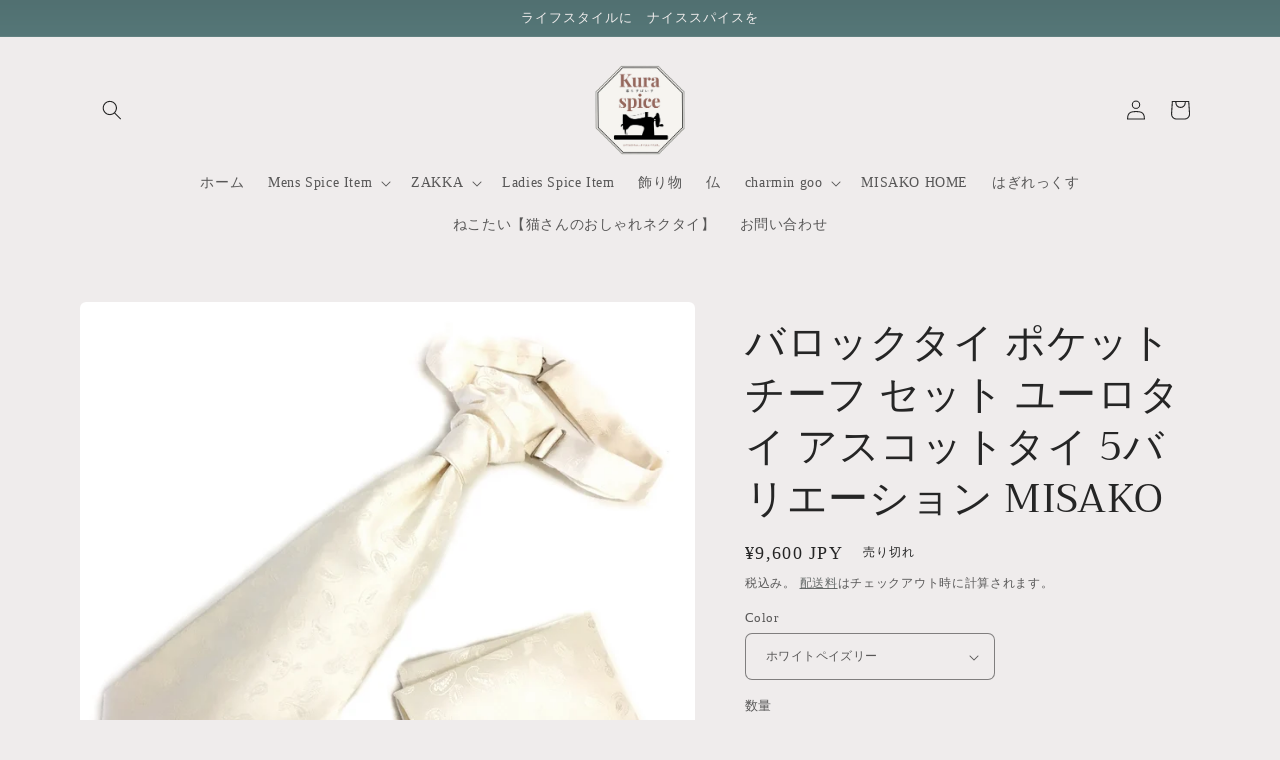

--- FILE ---
content_type: text/html; charset=utf-8
request_url: https://kuraspice.com/products/vp180218
body_size: 43312
content:
<!doctype html>
<html class="no-js" lang="ja">
  <head>


    <meta charset="utf-8">
    <meta http-equiv="X-UA-Compatible" content="IE=edge">
    <meta name="viewport" content="width=device-width,initial-scale=1">
    <meta name="theme-color" content="">
    <link rel="canonical" href="https://kuraspice.com/products/vp180218">
    <link rel="preconnect" href="https://cdn.shopify.com" crossorigin><link rel="preconnect" href="https://fonts.shopifycdn.com" crossorigin><title>
      バロックタイ ポケットチーフ セット ユーロタイ アスコットタイ 5バリエーション MISAKO
 &ndash; 暮らすぱいす</title>

    
      <meta name="description" content="すでに組みあがっていて、フックで簡単に装着できるバロックタイと同じ生地のポケットチーフのセット。 普通のネクタイでは出せない、アスコットタイのような風合いが手軽に出せるのが人気です。 在庫限りの商品です。お早めに・・・。 ●商品名・・・バロックタイ ポケットチーフ セット ユーロタイ アスコットタイ 5バリエーション MISAKO ●素材・・・・シルク１００％ ●カラー・・・ホワイトペイズリー/ホワイトストライプ/シルバーアーガイル/PKラインアーガイル/シルバードット ●サイズ・・・【タイ】長さ約35ｃｍ 幅約12ｃｍ 首回り約35ｃｍ～48ｃｍ【チーフ】一辺約23ｃｍの正方形 ●製造・・・・MADE IN ＪＡＰＡＮ ●状態・・">
    

    

<meta property="og:site_name" content="暮らすぱいす">
<meta property="og:url" content="https://kuraspice.com/products/vp180218">
<meta property="og:title" content="バロックタイ ポケットチーフ セット ユーロタイ アスコットタイ 5バリエーション MISAKO">
<meta property="og:type" content="product">
<meta property="og:description" content="すでに組みあがっていて、フックで簡単に装着できるバロックタイと同じ生地のポケットチーフのセット。 普通のネクタイでは出せない、アスコットタイのような風合いが手軽に出せるのが人気です。 在庫限りの商品です。お早めに・・・。 ●商品名・・・バロックタイ ポケットチーフ セット ユーロタイ アスコットタイ 5バリエーション MISAKO ●素材・・・・シルク１００％ ●カラー・・・ホワイトペイズリー/ホワイトストライプ/シルバーアーガイル/PKラインアーガイル/シルバードット ●サイズ・・・【タイ】長さ約35ｃｍ 幅約12ｃｍ 首回り約35ｃｍ～48ｃｍ【チーフ】一辺約23ｃｍの正方形 ●製造・・・・MADE IN ＪＡＰＡＮ ●状態・・"><meta property="og:image" content="http://kuraspice.com/cdn/shop/products/vp180218a.jpg?v=1622777127">
  <meta property="og:image:secure_url" content="https://kuraspice.com/cdn/shop/products/vp180218a.jpg?v=1622777127">
  <meta property="og:image:width" content="730">
  <meta property="og:image:height" content="730"><meta property="og:price:amount" content="9,600">
  <meta property="og:price:currency" content="JPY"><meta name="twitter:card" content="summary_large_image">
<meta name="twitter:title" content="バロックタイ ポケットチーフ セット ユーロタイ アスコットタイ 5バリエーション MISAKO">
<meta name="twitter:description" content="すでに組みあがっていて、フックで簡単に装着できるバロックタイと同じ生地のポケットチーフのセット。 普通のネクタイでは出せない、アスコットタイのような風合いが手軽に出せるのが人気です。 在庫限りの商品です。お早めに・・・。 ●商品名・・・バロックタイ ポケットチーフ セット ユーロタイ アスコットタイ 5バリエーション MISAKO ●素材・・・・シルク１００％ ●カラー・・・ホワイトペイズリー/ホワイトストライプ/シルバーアーガイル/PKラインアーガイル/シルバードット ●サイズ・・・【タイ】長さ約35ｃｍ 幅約12ｃｍ 首回り約35ｃｍ～48ｃｍ【チーフ】一辺約23ｃｍの正方形 ●製造・・・・MADE IN ＪＡＰＡＮ ●状態・・">


    <script src="//kuraspice.com/cdn/shop/t/12/assets/global.js?v=149496944046504657681674094423" defer="defer"></script>
    <script>window.performance && window.performance.mark && window.performance.mark('shopify.content_for_header.start');</script><meta name="google-site-verification" content="t3fkq6eu2PoKpRo22DAtNJBkifSMkp45K3WslCGh_rk">
<meta name="facebook-domain-verification" content="ok0gq0w35cg57dndpk95ild7jx2a0i">
<meta name="facebook-domain-verification" content="rox1pp6e3q6byfrv62lcrjdewq1x6o">
<meta name="facebook-domain-verification" content="ewiw87uoeg0q1dxu1nj5v2et3a76g6">
<meta name="facebook-domain-verification" content="b2k1cqw2wjmixeasyne1tt3o9nn1s9">
<meta name="facebook-domain-verification" content="6dhpq0kgrxnh636kr3it8j1sssrjyc">
<meta name="facebook-domain-verification" content="uvfyy4sbcbfey6mqd9e65pe40ykree">
<meta name="facebook-domain-verification" content="o5obmutuh3nwxns8wroly9a9t704wg">
<meta name="facebook-domain-verification" content="2ta1f1gy6y8cj1d8r0bnh5w2akusn1">
<meta name="facebook-domain-verification" content="s70e4msbo1bxfu26hajmn6dg1789uu">
<meta name="facebook-domain-verification" content="hl543i0v813vd3bai46lokyo4wdf5g">
<meta name="facebook-domain-verification" content="fmitsm4ffou8n9rl1g8li21ok734w6">
<meta name="facebook-domain-verification" content="dqtkkmvcgecohcz1bmksa6y10q7zf6">
<meta name="facebook-domain-verification" content="53rys2ia7x9tczxccmls6ymtya2k2i">
<meta id="shopify-digital-wallet" name="shopify-digital-wallet" content="/56329699503/digital_wallets/dialog">
<meta name="shopify-checkout-api-token" content="51f860f1fc7aa5ec65dca493e51d430d">
<meta id="in-context-paypal-metadata" data-shop-id="56329699503" data-venmo-supported="false" data-environment="production" data-locale="ja_JP" data-paypal-v4="true" data-currency="JPY">
<link rel="alternate" hreflang="x-default" href="https://kuraspice.com/products/vp180218">
<link rel="alternate" hreflang="ja" href="https://kuraspice.com/products/vp180218">
<link rel="alternate" hreflang="en" href="https://kuraspice.com/en/products/vp180218">
<link rel="alternate" hreflang="de" href="https://kuraspice.com/de/products/vp180218">
<link rel="alternate" hreflang="fr" href="https://kuraspice.com/fr/products/vp180218">
<link rel="alternate" hreflang="it" href="https://kuraspice.com/it/products/vp180218">
<link rel="alternate" hreflang="ja-KR" href="https://kuraspice.com/ja-kr/products/vp180218">
<link rel="alternate" type="application/json+oembed" href="https://kuraspice.com/products/vp180218.oembed">
<script async="async" src="/checkouts/internal/preloads.js?locale=ja-JP"></script>
<link rel="preconnect" href="https://shop.app" crossorigin="anonymous">
<script async="async" src="https://shop.app/checkouts/internal/preloads.js?locale=ja-JP&shop_id=56329699503" crossorigin="anonymous"></script>
<script id="apple-pay-shop-capabilities" type="application/json">{"shopId":56329699503,"countryCode":"JP","currencyCode":"JPY","merchantCapabilities":["supports3DS"],"merchantId":"gid:\/\/shopify\/Shop\/56329699503","merchantName":"暮らすぱいす","requiredBillingContactFields":["postalAddress","email","phone"],"requiredShippingContactFields":["postalAddress","email","phone"],"shippingType":"shipping","supportedNetworks":["visa","masterCard","amex","jcb","discover"],"total":{"type":"pending","label":"暮らすぱいす","amount":"1.00"},"shopifyPaymentsEnabled":true,"supportsSubscriptions":true}</script>
<script id="shopify-features" type="application/json">{"accessToken":"51f860f1fc7aa5ec65dca493e51d430d","betas":["rich-media-storefront-analytics"],"domain":"kuraspice.com","predictiveSearch":false,"shopId":56329699503,"locale":"ja"}</script>
<script>var Shopify = Shopify || {};
Shopify.shop = "shop-misako.myshopify.com";
Shopify.locale = "ja";
Shopify.currency = {"active":"JPY","rate":"1.0"};
Shopify.country = "JP";
Shopify.theme = {"name":"Craftのコピー","id":131420389551,"schema_name":"Craft","schema_version":"5.0.1","theme_store_id":1368,"role":"main"};
Shopify.theme.handle = "null";
Shopify.theme.style = {"id":null,"handle":null};
Shopify.cdnHost = "kuraspice.com/cdn";
Shopify.routes = Shopify.routes || {};
Shopify.routes.root = "/";</script>
<script type="module">!function(o){(o.Shopify=o.Shopify||{}).modules=!0}(window);</script>
<script>!function(o){function n(){var o=[];function n(){o.push(Array.prototype.slice.apply(arguments))}return n.q=o,n}var t=o.Shopify=o.Shopify||{};t.loadFeatures=n(),t.autoloadFeatures=n()}(window);</script>
<script>
  window.ShopifyPay = window.ShopifyPay || {};
  window.ShopifyPay.apiHost = "shop.app\/pay";
  window.ShopifyPay.redirectState = null;
</script>
<script id="shop-js-analytics" type="application/json">{"pageType":"product"}</script>
<script defer="defer" async type="module" src="//kuraspice.com/cdn/shopifycloud/shop-js/modules/v2/client.init-shop-cart-sync_0MstufBG.ja.esm.js"></script>
<script defer="defer" async type="module" src="//kuraspice.com/cdn/shopifycloud/shop-js/modules/v2/chunk.common_jll-23Z1.esm.js"></script>
<script defer="defer" async type="module" src="//kuraspice.com/cdn/shopifycloud/shop-js/modules/v2/chunk.modal_HXih6-AF.esm.js"></script>
<script type="module">
  await import("//kuraspice.com/cdn/shopifycloud/shop-js/modules/v2/client.init-shop-cart-sync_0MstufBG.ja.esm.js");
await import("//kuraspice.com/cdn/shopifycloud/shop-js/modules/v2/chunk.common_jll-23Z1.esm.js");
await import("//kuraspice.com/cdn/shopifycloud/shop-js/modules/v2/chunk.modal_HXih6-AF.esm.js");

  window.Shopify.SignInWithShop?.initShopCartSync?.({"fedCMEnabled":true,"windoidEnabled":true});

</script>
<script>
  window.Shopify = window.Shopify || {};
  if (!window.Shopify.featureAssets) window.Shopify.featureAssets = {};
  window.Shopify.featureAssets['shop-js'] = {"shop-cart-sync":["modules/v2/client.shop-cart-sync_DN7iwvRY.ja.esm.js","modules/v2/chunk.common_jll-23Z1.esm.js","modules/v2/chunk.modal_HXih6-AF.esm.js"],"init-fed-cm":["modules/v2/client.init-fed-cm_DmZOWWut.ja.esm.js","modules/v2/chunk.common_jll-23Z1.esm.js","modules/v2/chunk.modal_HXih6-AF.esm.js"],"shop-cash-offers":["modules/v2/client.shop-cash-offers_HFfvn_Gz.ja.esm.js","modules/v2/chunk.common_jll-23Z1.esm.js","modules/v2/chunk.modal_HXih6-AF.esm.js"],"shop-login-button":["modules/v2/client.shop-login-button_BVN3pvk0.ja.esm.js","modules/v2/chunk.common_jll-23Z1.esm.js","modules/v2/chunk.modal_HXih6-AF.esm.js"],"pay-button":["modules/v2/client.pay-button_CyS_4GVi.ja.esm.js","modules/v2/chunk.common_jll-23Z1.esm.js","modules/v2/chunk.modal_HXih6-AF.esm.js"],"shop-button":["modules/v2/client.shop-button_zh22db91.ja.esm.js","modules/v2/chunk.common_jll-23Z1.esm.js","modules/v2/chunk.modal_HXih6-AF.esm.js"],"avatar":["modules/v2/client.avatar_BTnouDA3.ja.esm.js"],"init-windoid":["modules/v2/client.init-windoid_BlVJIuJ5.ja.esm.js","modules/v2/chunk.common_jll-23Z1.esm.js","modules/v2/chunk.modal_HXih6-AF.esm.js"],"init-shop-for-new-customer-accounts":["modules/v2/client.init-shop-for-new-customer-accounts_BqzwtUK7.ja.esm.js","modules/v2/client.shop-login-button_BVN3pvk0.ja.esm.js","modules/v2/chunk.common_jll-23Z1.esm.js","modules/v2/chunk.modal_HXih6-AF.esm.js"],"init-shop-email-lookup-coordinator":["modules/v2/client.init-shop-email-lookup-coordinator_DKDv3hKi.ja.esm.js","modules/v2/chunk.common_jll-23Z1.esm.js","modules/v2/chunk.modal_HXih6-AF.esm.js"],"init-shop-cart-sync":["modules/v2/client.init-shop-cart-sync_0MstufBG.ja.esm.js","modules/v2/chunk.common_jll-23Z1.esm.js","modules/v2/chunk.modal_HXih6-AF.esm.js"],"shop-toast-manager":["modules/v2/client.shop-toast-manager_BkVvTGW3.ja.esm.js","modules/v2/chunk.common_jll-23Z1.esm.js","modules/v2/chunk.modal_HXih6-AF.esm.js"],"init-customer-accounts":["modules/v2/client.init-customer-accounts_CZbUHFPX.ja.esm.js","modules/v2/client.shop-login-button_BVN3pvk0.ja.esm.js","modules/v2/chunk.common_jll-23Z1.esm.js","modules/v2/chunk.modal_HXih6-AF.esm.js"],"init-customer-accounts-sign-up":["modules/v2/client.init-customer-accounts-sign-up_C0QA8nCd.ja.esm.js","modules/v2/client.shop-login-button_BVN3pvk0.ja.esm.js","modules/v2/chunk.common_jll-23Z1.esm.js","modules/v2/chunk.modal_HXih6-AF.esm.js"],"shop-follow-button":["modules/v2/client.shop-follow-button_CSkbpFfm.ja.esm.js","modules/v2/chunk.common_jll-23Z1.esm.js","modules/v2/chunk.modal_HXih6-AF.esm.js"],"checkout-modal":["modules/v2/client.checkout-modal_rYdHFJTE.ja.esm.js","modules/v2/chunk.common_jll-23Z1.esm.js","modules/v2/chunk.modal_HXih6-AF.esm.js"],"shop-login":["modules/v2/client.shop-login_DeXIozZF.ja.esm.js","modules/v2/chunk.common_jll-23Z1.esm.js","modules/v2/chunk.modal_HXih6-AF.esm.js"],"lead-capture":["modules/v2/client.lead-capture_DGEoeVgo.ja.esm.js","modules/v2/chunk.common_jll-23Z1.esm.js","modules/v2/chunk.modal_HXih6-AF.esm.js"],"payment-terms":["modules/v2/client.payment-terms_BXPcfuME.ja.esm.js","modules/v2/chunk.common_jll-23Z1.esm.js","modules/v2/chunk.modal_HXih6-AF.esm.js"]};
</script>
<script>(function() {
  var isLoaded = false;
  function asyncLoad() {
    if (isLoaded) return;
    isLoaded = true;
    var urls = ["https:\/\/fontify.nitroapps.co\/js\/fontify.js?shop=shop-misako.myshopify.com","https:\/\/static.cdn.printful.com\/static\/js\/external\/shopify-product-customizer.js?v=0.26\u0026shop=shop-misako.myshopify.com","https:\/\/cdn.nfcube.com\/instafeed-f3abc9a82fc088e380d6cf00b97692ff.js?shop=shop-misako.myshopify.com"];
    for (var i = 0; i < urls.length; i++) {
      var s = document.createElement('script');
      s.type = 'text/javascript';
      s.async = true;
      s.src = urls[i];
      var x = document.getElementsByTagName('script')[0];
      x.parentNode.insertBefore(s, x);
    }
  };
  if(window.attachEvent) {
    window.attachEvent('onload', asyncLoad);
  } else {
    window.addEventListener('load', asyncLoad, false);
  }
})();</script>
<script id="__st">var __st={"a":56329699503,"offset":32400,"reqid":"c1bd3922-e10d-43c0-a76d-88c38fcef9e1-1769032664","pageurl":"kuraspice.com\/products\/vp180218","u":"76de00f806bf","p":"product","rtyp":"product","rid":6689194016943};</script>
<script>window.ShopifyPaypalV4VisibilityTracking = true;</script>
<script id="captcha-bootstrap">!function(){'use strict';const t='contact',e='account',n='new_comment',o=[[t,t],['blogs',n],['comments',n],[t,'customer']],c=[[e,'customer_login'],[e,'guest_login'],[e,'recover_customer_password'],[e,'create_customer']],r=t=>t.map((([t,e])=>`form[action*='/${t}']:not([data-nocaptcha='true']) input[name='form_type'][value='${e}']`)).join(','),a=t=>()=>t?[...document.querySelectorAll(t)].map((t=>t.form)):[];function s(){const t=[...o],e=r(t);return a(e)}const i='password',u='form_key',d=['recaptcha-v3-token','g-recaptcha-response','h-captcha-response',i],f=()=>{try{return window.sessionStorage}catch{return}},m='__shopify_v',_=t=>t.elements[u];function p(t,e,n=!1){try{const o=window.sessionStorage,c=JSON.parse(o.getItem(e)),{data:r}=function(t){const{data:e,action:n}=t;return t[m]||n?{data:e,action:n}:{data:t,action:n}}(c);for(const[e,n]of Object.entries(r))t.elements[e]&&(t.elements[e].value=n);n&&o.removeItem(e)}catch(o){console.error('form repopulation failed',{error:o})}}const l='form_type',E='cptcha';function T(t){t.dataset[E]=!0}const w=window,h=w.document,L='Shopify',v='ce_forms',y='captcha';let A=!1;((t,e)=>{const n=(g='f06e6c50-85a8-45c8-87d0-21a2b65856fe',I='https://cdn.shopify.com/shopifycloud/storefront-forms-hcaptcha/ce_storefront_forms_captcha_hcaptcha.v1.5.2.iife.js',D={infoText:'hCaptchaによる保護',privacyText:'プライバシー',termsText:'利用規約'},(t,e,n)=>{const o=w[L][v],c=o.bindForm;if(c)return c(t,g,e,D).then(n);var r;o.q.push([[t,g,e,D],n]),r=I,A||(h.body.append(Object.assign(h.createElement('script'),{id:'captcha-provider',async:!0,src:r})),A=!0)});var g,I,D;w[L]=w[L]||{},w[L][v]=w[L][v]||{},w[L][v].q=[],w[L][y]=w[L][y]||{},w[L][y].protect=function(t,e){n(t,void 0,e),T(t)},Object.freeze(w[L][y]),function(t,e,n,w,h,L){const[v,y,A,g]=function(t,e,n){const i=e?o:[],u=t?c:[],d=[...i,...u],f=r(d),m=r(i),_=r(d.filter((([t,e])=>n.includes(e))));return[a(f),a(m),a(_),s()]}(w,h,L),I=t=>{const e=t.target;return e instanceof HTMLFormElement?e:e&&e.form},D=t=>v().includes(t);t.addEventListener('submit',(t=>{const e=I(t);if(!e)return;const n=D(e)&&!e.dataset.hcaptchaBound&&!e.dataset.recaptchaBound,o=_(e),c=g().includes(e)&&(!o||!o.value);(n||c)&&t.preventDefault(),c&&!n&&(function(t){try{if(!f())return;!function(t){const e=f();if(!e)return;const n=_(t);if(!n)return;const o=n.value;o&&e.removeItem(o)}(t);const e=Array.from(Array(32),(()=>Math.random().toString(36)[2])).join('');!function(t,e){_(t)||t.append(Object.assign(document.createElement('input'),{type:'hidden',name:u})),t.elements[u].value=e}(t,e),function(t,e){const n=f();if(!n)return;const o=[...t.querySelectorAll(`input[type='${i}']`)].map((({name:t})=>t)),c=[...d,...o],r={};for(const[a,s]of new FormData(t).entries())c.includes(a)||(r[a]=s);n.setItem(e,JSON.stringify({[m]:1,action:t.action,data:r}))}(t,e)}catch(e){console.error('failed to persist form',e)}}(e),e.submit())}));const S=(t,e)=>{t&&!t.dataset[E]&&(n(t,e.some((e=>e===t))),T(t))};for(const o of['focusin','change'])t.addEventListener(o,(t=>{const e=I(t);D(e)&&S(e,y())}));const B=e.get('form_key'),M=e.get(l),P=B&&M;t.addEventListener('DOMContentLoaded',(()=>{const t=y();if(P)for(const e of t)e.elements[l].value===M&&p(e,B);[...new Set([...A(),...v().filter((t=>'true'===t.dataset.shopifyCaptcha))])].forEach((e=>S(e,t)))}))}(h,new URLSearchParams(w.location.search),n,t,e,['guest_login'])})(!0,!0)}();</script>
<script integrity="sha256-4kQ18oKyAcykRKYeNunJcIwy7WH5gtpwJnB7kiuLZ1E=" data-source-attribution="shopify.loadfeatures" defer="defer" src="//kuraspice.com/cdn/shopifycloud/storefront/assets/storefront/load_feature-a0a9edcb.js" crossorigin="anonymous"></script>
<script crossorigin="anonymous" defer="defer" src="//kuraspice.com/cdn/shopifycloud/storefront/assets/shopify_pay/storefront-65b4c6d7.js?v=20250812"></script>
<script data-source-attribution="shopify.dynamic_checkout.dynamic.init">var Shopify=Shopify||{};Shopify.PaymentButton=Shopify.PaymentButton||{isStorefrontPortableWallets:!0,init:function(){window.Shopify.PaymentButton.init=function(){};var t=document.createElement("script");t.src="https://kuraspice.com/cdn/shopifycloud/portable-wallets/latest/portable-wallets.ja.js",t.type="module",document.head.appendChild(t)}};
</script>
<script data-source-attribution="shopify.dynamic_checkout.buyer_consent">
  function portableWalletsHideBuyerConsent(e){var t=document.getElementById("shopify-buyer-consent"),n=document.getElementById("shopify-subscription-policy-button");t&&n&&(t.classList.add("hidden"),t.setAttribute("aria-hidden","true"),n.removeEventListener("click",e))}function portableWalletsShowBuyerConsent(e){var t=document.getElementById("shopify-buyer-consent"),n=document.getElementById("shopify-subscription-policy-button");t&&n&&(t.classList.remove("hidden"),t.removeAttribute("aria-hidden"),n.addEventListener("click",e))}window.Shopify?.PaymentButton&&(window.Shopify.PaymentButton.hideBuyerConsent=portableWalletsHideBuyerConsent,window.Shopify.PaymentButton.showBuyerConsent=portableWalletsShowBuyerConsent);
</script>
<script>
  function portableWalletsCleanup(e){e&&e.src&&console.error("Failed to load portable wallets script "+e.src);var t=document.querySelectorAll("shopify-accelerated-checkout .shopify-payment-button__skeleton, shopify-accelerated-checkout-cart .wallet-cart-button__skeleton"),e=document.getElementById("shopify-buyer-consent");for(let e=0;e<t.length;e++)t[e].remove();e&&e.remove()}function portableWalletsNotLoadedAsModule(e){e instanceof ErrorEvent&&"string"==typeof e.message&&e.message.includes("import.meta")&&"string"==typeof e.filename&&e.filename.includes("portable-wallets")&&(window.removeEventListener("error",portableWalletsNotLoadedAsModule),window.Shopify.PaymentButton.failedToLoad=e,"loading"===document.readyState?document.addEventListener("DOMContentLoaded",window.Shopify.PaymentButton.init):window.Shopify.PaymentButton.init())}window.addEventListener("error",portableWalletsNotLoadedAsModule);
</script>

<script type="module" src="https://kuraspice.com/cdn/shopifycloud/portable-wallets/latest/portable-wallets.ja.js" onError="portableWalletsCleanup(this)" crossorigin="anonymous"></script>
<script nomodule>
  document.addEventListener("DOMContentLoaded", portableWalletsCleanup);
</script>

<link id="shopify-accelerated-checkout-styles" rel="stylesheet" media="screen" href="https://kuraspice.com/cdn/shopifycloud/portable-wallets/latest/accelerated-checkout-backwards-compat.css" crossorigin="anonymous">
<style id="shopify-accelerated-checkout-cart">
        #shopify-buyer-consent {
  margin-top: 1em;
  display: inline-block;
  width: 100%;
}

#shopify-buyer-consent.hidden {
  display: none;
}

#shopify-subscription-policy-button {
  background: none;
  border: none;
  padding: 0;
  text-decoration: underline;
  font-size: inherit;
  cursor: pointer;
}

#shopify-subscription-policy-button::before {
  box-shadow: none;
}

      </style>
<script id="sections-script" data-sections="header,footer" defer="defer" src="//kuraspice.com/cdn/shop/t/12/compiled_assets/scripts.js?v=919"></script>
<script>window.performance && window.performance.mark && window.performance.mark('shopify.content_for_header.end');</script>


    <style data-shopify>
      
      
      
      
      @font-face {
  font-family: Trirong;
  font-weight: 400;
  font-style: normal;
  font-display: swap;
  src: url("//kuraspice.com/cdn/fonts/trirong/trirong_n4.46b40419aaa69bf77077c3108d75dad5a0318d4b.woff2") format("woff2"),
       url("//kuraspice.com/cdn/fonts/trirong/trirong_n4.97753898e63cd7e164ad614681eba2c7fe577190.woff") format("woff");
}


      :root {
        --font-body-family: "New York", Iowan Old Style, Apple Garamond, Baskerville, Times New Roman, Droid Serif, Times, Source Serif Pro, serif, Apple Color Emoji, Segoe UI Emoji, Segoe UI Symbol;
        --font-body-style: normal;
        --font-body-weight: 400;
        --font-body-weight-bold: 700;

        --font-heading-family: Trirong, serif;
        --font-heading-style: normal;
        --font-heading-weight: 400;

        --font-body-scale: 1.0;
        --font-heading-scale: 1.0;

        --color-base-text: 37, 37, 37;
        --color-shadow: 37, 37, 37;
        --color-base-background-1: 239, 236, 236;
        --color-base-background-2: 255, 255, 255;
        --color-base-solid-button-labels: 239, 236, 236;
        --color-base-outline-button-labels: 80, 86, 85;
        --color-base-accent-1: 81, 112, 113;
        --color-base-accent-2: 215, 193, 69;
        --payment-terms-background-color: #EFECEC;

        --gradient-base-background-1: #EFECEC;
        --gradient-base-background-2: #FFFFFF;
        --gradient-base-accent-1: linear-gradient(180deg, rgba(81, 112, 113, 1), rgba(168, 255, 251, 1) 100%);
        --gradient-base-accent-2: #d7c145;

        --media-padding: px;
        --media-border-opacity: 0.1;
        --media-border-width: 0px;
        --media-radius: 6px;
        --media-shadow-opacity: 0.0;
        --media-shadow-horizontal-offset: 0px;
        --media-shadow-vertical-offset: 8px;
        --media-shadow-blur-radius: 5px;
        --media-shadow-visible: 0;

        --page-width: 120rem;
        --page-width-margin: 0rem;

        --product-card-image-padding: 0.0rem;
        --product-card-corner-radius: 0.6rem;
        --product-card-text-alignment: left;
        --product-card-border-width: 0.1rem;
        --product-card-border-opacity: 0.1;
        --product-card-shadow-opacity: 0.0;
        --product-card-shadow-visible: 0;
        --product-card-shadow-horizontal-offset: 0.0rem;
        --product-card-shadow-vertical-offset: 0.4rem;
        --product-card-shadow-blur-radius: 0.5rem;

        --collection-card-image-padding: 0.0rem;
        --collection-card-corner-radius: 0.6rem;
        --collection-card-text-alignment: left;
        --collection-card-border-width: 0.1rem;
        --collection-card-border-opacity: 0.1;
        --collection-card-shadow-opacity: 0.0;
        --collection-card-shadow-visible: 0;
        --collection-card-shadow-horizontal-offset: 0.0rem;
        --collection-card-shadow-vertical-offset: 0.4rem;
        --collection-card-shadow-blur-radius: 0.5rem;

        --blog-card-image-padding: 0.0rem;
        --blog-card-corner-radius: 0.6rem;
        --blog-card-text-alignment: left;
        --blog-card-border-width: 0.1rem;
        --blog-card-border-opacity: 0.1;
        --blog-card-shadow-opacity: 0.0;
        --blog-card-shadow-visible: 0;
        --blog-card-shadow-horizontal-offset: 0.0rem;
        --blog-card-shadow-vertical-offset: 0.4rem;
        --blog-card-shadow-blur-radius: 0.5rem;

        --badge-corner-radius: 0.6rem;

        --popup-border-width: 1px;
        --popup-border-opacity: 0.5;
        --popup-corner-radius: 6px;
        --popup-shadow-opacity: 0.0;
        --popup-shadow-horizontal-offset: 0px;
        --popup-shadow-vertical-offset: 4px;
        --popup-shadow-blur-radius: 5px;

        --drawer-border-width: 1px;
        --drawer-border-opacity: 0.1;
        --drawer-shadow-opacity: 0.0;
        --drawer-shadow-horizontal-offset: 0px;
        --drawer-shadow-vertical-offset: 4px;
        --drawer-shadow-blur-radius: 5px;

        --spacing-sections-desktop: 0px;
        --spacing-sections-mobile: 0px;

        --grid-desktop-vertical-spacing: 20px;
        --grid-desktop-horizontal-spacing: 20px;
        --grid-mobile-vertical-spacing: 10px;
        --grid-mobile-horizontal-spacing: 10px;

        --text-boxes-border-opacity: 0.1;
        --text-boxes-border-width: 0px;
        --text-boxes-radius: 6px;
        --text-boxes-shadow-opacity: 0.0;
        --text-boxes-shadow-visible: 0;
        --text-boxes-shadow-horizontal-offset: 0px;
        --text-boxes-shadow-vertical-offset: 4px;
        --text-boxes-shadow-blur-radius: 5px;

        --buttons-radius: 6px;
        --buttons-radius-outset: 7px;
        --buttons-border-width: 1px;
        --buttons-border-opacity: 1.0;
        --buttons-shadow-opacity: 0.0;
        --buttons-shadow-visible: 0;
        --buttons-shadow-horizontal-offset: 0px;
        --buttons-shadow-vertical-offset: 4px;
        --buttons-shadow-blur-radius: 5px;
        --buttons-border-offset: 0.3px;

        --inputs-radius: 6px;
        --inputs-border-width: 1px;
        --inputs-border-opacity: 0.55;
        --inputs-shadow-opacity: 0.0;
        --inputs-shadow-horizontal-offset: 0px;
        --inputs-margin-offset: 0px;
        --inputs-shadow-vertical-offset: 4px;
        --inputs-shadow-blur-radius: 5px;
        --inputs-radius-outset: 7px;

        --variant-pills-radius: 40px;
        --variant-pills-border-width: 1px;
        --variant-pills-border-opacity: 0.55;
        --variant-pills-shadow-opacity: 0.0;
        --variant-pills-shadow-horizontal-offset: 0px;
        --variant-pills-shadow-vertical-offset: 4px;
        --variant-pills-shadow-blur-radius: 5px;
      }

      *,
      *::before,
      *::after {
        box-sizing: inherit;
      }

      html {
        box-sizing: border-box;
        font-size: calc(var(--font-body-scale) * 62.5%);
        height: 100%;
      }

      body {
        display: grid;
        grid-template-rows: auto auto 1fr auto;
        grid-template-columns: 100%;
        min-height: 100%;
        margin: 0;
        font-size: 1.5rem;
        letter-spacing: 0.06rem;
        line-height: calc(1 + 0.8 / var(--font-body-scale));
        font-family: var(--font-body-family);
        font-style: var(--font-body-style);
        font-weight: var(--font-body-weight);
      }

      @media screen and (min-width: 750px) {
        body {
          font-size: 1.6rem;
        }
      }
    </style>

    <link href="//kuraspice.com/cdn/shop/t/12/assets/base.css?v=88290808517547527771674094423" rel="stylesheet" type="text/css" media="all" />
<link rel="preload" as="font" href="//kuraspice.com/cdn/fonts/trirong/trirong_n4.46b40419aaa69bf77077c3108d75dad5a0318d4b.woff2" type="font/woff2" crossorigin><link rel="stylesheet" href="//kuraspice.com/cdn/shop/t/12/assets/component-predictive-search.css?v=83512081251802922551674094423" media="print" onload="this.media='all'"><script>document.documentElement.className = document.documentElement.className.replace('no-js', 'js');
    if (Shopify.designMode) {
      document.documentElement.classList.add('shopify-design-mode');
    }
    </script>
  <link href="https://monorail-edge.shopifysvc.com" rel="dns-prefetch">
<script>(function(){if ("sendBeacon" in navigator && "performance" in window) {try {var session_token_from_headers = performance.getEntriesByType('navigation')[0].serverTiming.find(x => x.name == '_s').description;} catch {var session_token_from_headers = undefined;}var session_cookie_matches = document.cookie.match(/_shopify_s=([^;]*)/);var session_token_from_cookie = session_cookie_matches && session_cookie_matches.length === 2 ? session_cookie_matches[1] : "";var session_token = session_token_from_headers || session_token_from_cookie || "";function handle_abandonment_event(e) {var entries = performance.getEntries().filter(function(entry) {return /monorail-edge.shopifysvc.com/.test(entry.name);});if (!window.abandonment_tracked && entries.length === 0) {window.abandonment_tracked = true;var currentMs = Date.now();var navigation_start = performance.timing.navigationStart;var payload = {shop_id: 56329699503,url: window.location.href,navigation_start,duration: currentMs - navigation_start,session_token,page_type: "product"};window.navigator.sendBeacon("https://monorail-edge.shopifysvc.com/v1/produce", JSON.stringify({schema_id: "online_store_buyer_site_abandonment/1.1",payload: payload,metadata: {event_created_at_ms: currentMs,event_sent_at_ms: currentMs}}));}}window.addEventListener('pagehide', handle_abandonment_event);}}());</script>
<script id="web-pixels-manager-setup">(function e(e,d,r,n,o){if(void 0===o&&(o={}),!Boolean(null===(a=null===(i=window.Shopify)||void 0===i?void 0:i.analytics)||void 0===a?void 0:a.replayQueue)){var i,a;window.Shopify=window.Shopify||{};var t=window.Shopify;t.analytics=t.analytics||{};var s=t.analytics;s.replayQueue=[],s.publish=function(e,d,r){return s.replayQueue.push([e,d,r]),!0};try{self.performance.mark("wpm:start")}catch(e){}var l=function(){var e={modern:/Edge?\/(1{2}[4-9]|1[2-9]\d|[2-9]\d{2}|\d{4,})\.\d+(\.\d+|)|Firefox\/(1{2}[4-9]|1[2-9]\d|[2-9]\d{2}|\d{4,})\.\d+(\.\d+|)|Chrom(ium|e)\/(9{2}|\d{3,})\.\d+(\.\d+|)|(Maci|X1{2}).+ Version\/(15\.\d+|(1[6-9]|[2-9]\d|\d{3,})\.\d+)([,.]\d+|)( \(\w+\)|)( Mobile\/\w+|) Safari\/|Chrome.+OPR\/(9{2}|\d{3,})\.\d+\.\d+|(CPU[ +]OS|iPhone[ +]OS|CPU[ +]iPhone|CPU IPhone OS|CPU iPad OS)[ +]+(15[._]\d+|(1[6-9]|[2-9]\d|\d{3,})[._]\d+)([._]\d+|)|Android:?[ /-](13[3-9]|1[4-9]\d|[2-9]\d{2}|\d{4,})(\.\d+|)(\.\d+|)|Android.+Firefox\/(13[5-9]|1[4-9]\d|[2-9]\d{2}|\d{4,})\.\d+(\.\d+|)|Android.+Chrom(ium|e)\/(13[3-9]|1[4-9]\d|[2-9]\d{2}|\d{4,})\.\d+(\.\d+|)|SamsungBrowser\/([2-9]\d|\d{3,})\.\d+/,legacy:/Edge?\/(1[6-9]|[2-9]\d|\d{3,})\.\d+(\.\d+|)|Firefox\/(5[4-9]|[6-9]\d|\d{3,})\.\d+(\.\d+|)|Chrom(ium|e)\/(5[1-9]|[6-9]\d|\d{3,})\.\d+(\.\d+|)([\d.]+$|.*Safari\/(?![\d.]+ Edge\/[\d.]+$))|(Maci|X1{2}).+ Version\/(10\.\d+|(1[1-9]|[2-9]\d|\d{3,})\.\d+)([,.]\d+|)( \(\w+\)|)( Mobile\/\w+|) Safari\/|Chrome.+OPR\/(3[89]|[4-9]\d|\d{3,})\.\d+\.\d+|(CPU[ +]OS|iPhone[ +]OS|CPU[ +]iPhone|CPU IPhone OS|CPU iPad OS)[ +]+(10[._]\d+|(1[1-9]|[2-9]\d|\d{3,})[._]\d+)([._]\d+|)|Android:?[ /-](13[3-9]|1[4-9]\d|[2-9]\d{2}|\d{4,})(\.\d+|)(\.\d+|)|Mobile Safari.+OPR\/([89]\d|\d{3,})\.\d+\.\d+|Android.+Firefox\/(13[5-9]|1[4-9]\d|[2-9]\d{2}|\d{4,})\.\d+(\.\d+|)|Android.+Chrom(ium|e)\/(13[3-9]|1[4-9]\d|[2-9]\d{2}|\d{4,})\.\d+(\.\d+|)|Android.+(UC? ?Browser|UCWEB|U3)[ /]?(15\.([5-9]|\d{2,})|(1[6-9]|[2-9]\d|\d{3,})\.\d+)\.\d+|SamsungBrowser\/(5\.\d+|([6-9]|\d{2,})\.\d+)|Android.+MQ{2}Browser\/(14(\.(9|\d{2,})|)|(1[5-9]|[2-9]\d|\d{3,})(\.\d+|))(\.\d+|)|K[Aa][Ii]OS\/(3\.\d+|([4-9]|\d{2,})\.\d+)(\.\d+|)/},d=e.modern,r=e.legacy,n=navigator.userAgent;return n.match(d)?"modern":n.match(r)?"legacy":"unknown"}(),u="modern"===l?"modern":"legacy",c=(null!=n?n:{modern:"",legacy:""})[u],f=function(e){return[e.baseUrl,"/wpm","/b",e.hashVersion,"modern"===e.buildTarget?"m":"l",".js"].join("")}({baseUrl:d,hashVersion:r,buildTarget:u}),m=function(e){var d=e.version,r=e.bundleTarget,n=e.surface,o=e.pageUrl,i=e.monorailEndpoint;return{emit:function(e){var a=e.status,t=e.errorMsg,s=(new Date).getTime(),l=JSON.stringify({metadata:{event_sent_at_ms:s},events:[{schema_id:"web_pixels_manager_load/3.1",payload:{version:d,bundle_target:r,page_url:o,status:a,surface:n,error_msg:t},metadata:{event_created_at_ms:s}}]});if(!i)return console&&console.warn&&console.warn("[Web Pixels Manager] No Monorail endpoint provided, skipping logging."),!1;try{return self.navigator.sendBeacon.bind(self.navigator)(i,l)}catch(e){}var u=new XMLHttpRequest;try{return u.open("POST",i,!0),u.setRequestHeader("Content-Type","text/plain"),u.send(l),!0}catch(e){return console&&console.warn&&console.warn("[Web Pixels Manager] Got an unhandled error while logging to Monorail."),!1}}}}({version:r,bundleTarget:l,surface:e.surface,pageUrl:self.location.href,monorailEndpoint:e.monorailEndpoint});try{o.browserTarget=l,function(e){var d=e.src,r=e.async,n=void 0===r||r,o=e.onload,i=e.onerror,a=e.sri,t=e.scriptDataAttributes,s=void 0===t?{}:t,l=document.createElement("script"),u=document.querySelector("head"),c=document.querySelector("body");if(l.async=n,l.src=d,a&&(l.integrity=a,l.crossOrigin="anonymous"),s)for(var f in s)if(Object.prototype.hasOwnProperty.call(s,f))try{l.dataset[f]=s[f]}catch(e){}if(o&&l.addEventListener("load",o),i&&l.addEventListener("error",i),u)u.appendChild(l);else{if(!c)throw new Error("Did not find a head or body element to append the script");c.appendChild(l)}}({src:f,async:!0,onload:function(){if(!function(){var e,d;return Boolean(null===(d=null===(e=window.Shopify)||void 0===e?void 0:e.analytics)||void 0===d?void 0:d.initialized)}()){var d=window.webPixelsManager.init(e)||void 0;if(d){var r=window.Shopify.analytics;r.replayQueue.forEach((function(e){var r=e[0],n=e[1],o=e[2];d.publishCustomEvent(r,n,o)})),r.replayQueue=[],r.publish=d.publishCustomEvent,r.visitor=d.visitor,r.initialized=!0}}},onerror:function(){return m.emit({status:"failed",errorMsg:"".concat(f," has failed to load")})},sri:function(e){var d=/^sha384-[A-Za-z0-9+/=]+$/;return"string"==typeof e&&d.test(e)}(c)?c:"",scriptDataAttributes:o}),m.emit({status:"loading"})}catch(e){m.emit({status:"failed",errorMsg:(null==e?void 0:e.message)||"Unknown error"})}}})({shopId: 56329699503,storefrontBaseUrl: "https://kuraspice.com",extensionsBaseUrl: "https://extensions.shopifycdn.com/cdn/shopifycloud/web-pixels-manager",monorailEndpoint: "https://monorail-edge.shopifysvc.com/unstable/produce_batch",surface: "storefront-renderer",enabledBetaFlags: ["2dca8a86"],webPixelsConfigList: [{"id":"1022787759","configuration":"{\"webPixelName\":\"Judge.me\"}","eventPayloadVersion":"v1","runtimeContext":"STRICT","scriptVersion":"34ad157958823915625854214640f0bf","type":"APP","apiClientId":683015,"privacyPurposes":["ANALYTICS"],"dataSharingAdjustments":{"protectedCustomerApprovalScopes":["read_customer_email","read_customer_name","read_customer_personal_data","read_customer_phone"]}},{"id":"566329519","configuration":"{\"config\":\"{\\\"pixel_id\\\":\\\"AW-573550237\\\",\\\"target_country\\\":\\\"JP\\\",\\\"gtag_events\\\":[{\\\"type\\\":\\\"search\\\",\\\"action_label\\\":\\\"AW-573550237\\\/xHKhCPnnyd4CEJ3dvpEC\\\"},{\\\"type\\\":\\\"begin_checkout\\\",\\\"action_label\\\":\\\"AW-573550237\\\/SPkGCPbnyd4CEJ3dvpEC\\\"},{\\\"type\\\":\\\"view_item\\\",\\\"action_label\\\":[\\\"AW-573550237\\\/-25SCPDnyd4CEJ3dvpEC\\\",\\\"MC-TBEPP17MWW\\\"]},{\\\"type\\\":\\\"purchase\\\",\\\"action_label\\\":[\\\"AW-573550237\\\/DKFdCO3nyd4CEJ3dvpEC\\\",\\\"MC-TBEPP17MWW\\\"]},{\\\"type\\\":\\\"page_view\\\",\\\"action_label\\\":[\\\"AW-573550237\\\/CZ1-COrnyd4CEJ3dvpEC\\\",\\\"MC-TBEPP17MWW\\\"]},{\\\"type\\\":\\\"add_payment_info\\\",\\\"action_label\\\":\\\"AW-573550237\\\/mjn1CPznyd4CEJ3dvpEC\\\"},{\\\"type\\\":\\\"add_to_cart\\\",\\\"action_label\\\":\\\"AW-573550237\\\/e7ZNCPPnyd4CEJ3dvpEC\\\"}],\\\"enable_monitoring_mode\\\":false}\"}","eventPayloadVersion":"v1","runtimeContext":"OPEN","scriptVersion":"b2a88bafab3e21179ed38636efcd8a93","type":"APP","apiClientId":1780363,"privacyPurposes":[],"dataSharingAdjustments":{"protectedCustomerApprovalScopes":["read_customer_address","read_customer_email","read_customer_name","read_customer_personal_data","read_customer_phone"]}},{"id":"210534575","configuration":"{\"pixel_id\":\"329478275412224\",\"pixel_type\":\"facebook_pixel\",\"metaapp_system_user_token\":\"-\"}","eventPayloadVersion":"v1","runtimeContext":"OPEN","scriptVersion":"ca16bc87fe92b6042fbaa3acc2fbdaa6","type":"APP","apiClientId":2329312,"privacyPurposes":["ANALYTICS","MARKETING","SALE_OF_DATA"],"dataSharingAdjustments":{"protectedCustomerApprovalScopes":["read_customer_address","read_customer_email","read_customer_name","read_customer_personal_data","read_customer_phone"]}},{"id":"shopify-app-pixel","configuration":"{}","eventPayloadVersion":"v1","runtimeContext":"STRICT","scriptVersion":"0450","apiClientId":"shopify-pixel","type":"APP","privacyPurposes":["ANALYTICS","MARKETING"]},{"id":"shopify-custom-pixel","eventPayloadVersion":"v1","runtimeContext":"LAX","scriptVersion":"0450","apiClientId":"shopify-pixel","type":"CUSTOM","privacyPurposes":["ANALYTICS","MARKETING"]}],isMerchantRequest: false,initData: {"shop":{"name":"暮らすぱいす","paymentSettings":{"currencyCode":"JPY"},"myshopifyDomain":"shop-misako.myshopify.com","countryCode":"JP","storefrontUrl":"https:\/\/kuraspice.com"},"customer":null,"cart":null,"checkout":null,"productVariants":[{"price":{"amount":9600.0,"currencyCode":"JPY"},"product":{"title":"バロックタイ ポケットチーフ セット ユーロタイ アスコットタイ 5バリエーション MISAKO","vendor":"(株)FACTORY KURA","id":"6689194016943","untranslatedTitle":"バロックタイ ポケットチーフ セット ユーロタイ アスコットタイ 5バリエーション MISAKO","url":"\/products\/vp180218","type":"セットアイテム\\バロックタイ＋ポケットチーフ"},"id":"39971955212463","image":{"src":"\/\/kuraspice.com\/cdn\/shop\/products\/vp180218d.jpg?v=1622777127"},"sku":"vp180218","title":"ホワイトペイズリー","untranslatedTitle":"ホワイトペイズリー"},{"price":{"amount":9600.0,"currencyCode":"JPY"},"product":{"title":"バロックタイ ポケットチーフ セット ユーロタイ アスコットタイ 5バリエーション MISAKO","vendor":"(株)FACTORY KURA","id":"6689194016943","untranslatedTitle":"バロックタイ ポケットチーフ セット ユーロタイ アスコットタイ 5バリエーション MISAKO","url":"\/products\/vp180218","type":"セットアイテム\\バロックタイ＋ポケットチーフ"},"id":"39971955245231","image":{"src":"\/\/kuraspice.com\/cdn\/shop\/products\/vp180219d.jpg?v=1622777143"},"sku":"vp180219","title":"ホワイトストライプ","untranslatedTitle":"ホワイトストライプ"},{"price":{"amount":9600.0,"currencyCode":"JPY"},"product":{"title":"バロックタイ ポケットチーフ セット ユーロタイ アスコットタイ 5バリエーション MISAKO","vendor":"(株)FACTORY KURA","id":"6689194016943","untranslatedTitle":"バロックタイ ポケットチーフ セット ユーロタイ アスコットタイ 5バリエーション MISAKO","url":"\/products\/vp180218","type":"セットアイテム\\バロックタイ＋ポケットチーフ"},"id":"39971955277999","image":{"src":"\/\/kuraspice.com\/cdn\/shop\/products\/vp180220d.jpg?v=1622777167"},"sku":"vp180220","title":"シルバーアーガイル","untranslatedTitle":"シルバーアーガイル"},{"price":{"amount":9600.0,"currencyCode":"JPY"},"product":{"title":"バロックタイ ポケットチーフ セット ユーロタイ アスコットタイ 5バリエーション MISAKO","vendor":"(株)FACTORY KURA","id":"6689194016943","untranslatedTitle":"バロックタイ ポケットチーフ セット ユーロタイ アスコットタイ 5バリエーション MISAKO","url":"\/products\/vp180218","type":"セットアイテム\\バロックタイ＋ポケットチーフ"},"id":"39971955310767","image":{"src":"\/\/kuraspice.com\/cdn\/shop\/products\/vp180221d.jpg?v=1622777186"},"sku":"vp180221","title":"PKラインアーガイル","untranslatedTitle":"PKラインアーガイル"},{"price":{"amount":9600.0,"currencyCode":"JPY"},"product":{"title":"バロックタイ ポケットチーフ セット ユーロタイ アスコットタイ 5バリエーション MISAKO","vendor":"(株)FACTORY KURA","id":"6689194016943","untranslatedTitle":"バロックタイ ポケットチーフ セット ユーロタイ アスコットタイ 5バリエーション MISAKO","url":"\/products\/vp180218","type":"セットアイテム\\バロックタイ＋ポケットチーフ"},"id":"39971955343535","image":{"src":"\/\/kuraspice.com\/cdn\/shop\/products\/d.jpg?v=1622777203"},"sku":"vp180222","title":"シルバードット","untranslatedTitle":"シルバードット"}],"purchasingCompany":null},},"https://kuraspice.com/cdn","fcfee988w5aeb613cpc8e4bc33m6693e112",{"modern":"","legacy":""},{"shopId":"56329699503","storefrontBaseUrl":"https:\/\/kuraspice.com","extensionBaseUrl":"https:\/\/extensions.shopifycdn.com\/cdn\/shopifycloud\/web-pixels-manager","surface":"storefront-renderer","enabledBetaFlags":"[\"2dca8a86\"]","isMerchantRequest":"false","hashVersion":"fcfee988w5aeb613cpc8e4bc33m6693e112","publish":"custom","events":"[[\"page_viewed\",{}],[\"product_viewed\",{\"productVariant\":{\"price\":{\"amount\":9600.0,\"currencyCode\":\"JPY\"},\"product\":{\"title\":\"バロックタイ ポケットチーフ セット ユーロタイ アスコットタイ 5バリエーション MISAKO\",\"vendor\":\"(株)FACTORY KURA\",\"id\":\"6689194016943\",\"untranslatedTitle\":\"バロックタイ ポケットチーフ セット ユーロタイ アスコットタイ 5バリエーション MISAKO\",\"url\":\"\/products\/vp180218\",\"type\":\"セットアイテム\\\\バロックタイ＋ポケットチーフ\"},\"id\":\"39971955212463\",\"image\":{\"src\":\"\/\/kuraspice.com\/cdn\/shop\/products\/vp180218d.jpg?v=1622777127\"},\"sku\":\"vp180218\",\"title\":\"ホワイトペイズリー\",\"untranslatedTitle\":\"ホワイトペイズリー\"}}]]"});</script><script>
  window.ShopifyAnalytics = window.ShopifyAnalytics || {};
  window.ShopifyAnalytics.meta = window.ShopifyAnalytics.meta || {};
  window.ShopifyAnalytics.meta.currency = 'JPY';
  var meta = {"product":{"id":6689194016943,"gid":"gid:\/\/shopify\/Product\/6689194016943","vendor":"(株)FACTORY KURA","type":"セットアイテム\\バロックタイ＋ポケットチーフ","handle":"vp180218","variants":[{"id":39971955212463,"price":960000,"name":"バロックタイ ポケットチーフ セット ユーロタイ アスコットタイ 5バリエーション MISAKO - ホワイトペイズリー","public_title":"ホワイトペイズリー","sku":"vp180218"},{"id":39971955245231,"price":960000,"name":"バロックタイ ポケットチーフ セット ユーロタイ アスコットタイ 5バリエーション MISAKO - ホワイトストライプ","public_title":"ホワイトストライプ","sku":"vp180219"},{"id":39971955277999,"price":960000,"name":"バロックタイ ポケットチーフ セット ユーロタイ アスコットタイ 5バリエーション MISAKO - シルバーアーガイル","public_title":"シルバーアーガイル","sku":"vp180220"},{"id":39971955310767,"price":960000,"name":"バロックタイ ポケットチーフ セット ユーロタイ アスコットタイ 5バリエーション MISAKO - PKラインアーガイル","public_title":"PKラインアーガイル","sku":"vp180221"},{"id":39971955343535,"price":960000,"name":"バロックタイ ポケットチーフ セット ユーロタイ アスコットタイ 5バリエーション MISAKO - シルバードット","public_title":"シルバードット","sku":"vp180222"}],"remote":false},"page":{"pageType":"product","resourceType":"product","resourceId":6689194016943,"requestId":"c1bd3922-e10d-43c0-a76d-88c38fcef9e1-1769032664"}};
  for (var attr in meta) {
    window.ShopifyAnalytics.meta[attr] = meta[attr];
  }
</script>
<script class="analytics">
  (function () {
    var customDocumentWrite = function(content) {
      var jquery = null;

      if (window.jQuery) {
        jquery = window.jQuery;
      } else if (window.Checkout && window.Checkout.$) {
        jquery = window.Checkout.$;
      }

      if (jquery) {
        jquery('body').append(content);
      }
    };

    var hasLoggedConversion = function(token) {
      if (token) {
        return document.cookie.indexOf('loggedConversion=' + token) !== -1;
      }
      return false;
    }

    var setCookieIfConversion = function(token) {
      if (token) {
        var twoMonthsFromNow = new Date(Date.now());
        twoMonthsFromNow.setMonth(twoMonthsFromNow.getMonth() + 2);

        document.cookie = 'loggedConversion=' + token + '; expires=' + twoMonthsFromNow;
      }
    }

    var trekkie = window.ShopifyAnalytics.lib = window.trekkie = window.trekkie || [];
    if (trekkie.integrations) {
      return;
    }
    trekkie.methods = [
      'identify',
      'page',
      'ready',
      'track',
      'trackForm',
      'trackLink'
    ];
    trekkie.factory = function(method) {
      return function() {
        var args = Array.prototype.slice.call(arguments);
        args.unshift(method);
        trekkie.push(args);
        return trekkie;
      };
    };
    for (var i = 0; i < trekkie.methods.length; i++) {
      var key = trekkie.methods[i];
      trekkie[key] = trekkie.factory(key);
    }
    trekkie.load = function(config) {
      trekkie.config = config || {};
      trekkie.config.initialDocumentCookie = document.cookie;
      var first = document.getElementsByTagName('script')[0];
      var script = document.createElement('script');
      script.type = 'text/javascript';
      script.onerror = function(e) {
        var scriptFallback = document.createElement('script');
        scriptFallback.type = 'text/javascript';
        scriptFallback.onerror = function(error) {
                var Monorail = {
      produce: function produce(monorailDomain, schemaId, payload) {
        var currentMs = new Date().getTime();
        var event = {
          schema_id: schemaId,
          payload: payload,
          metadata: {
            event_created_at_ms: currentMs,
            event_sent_at_ms: currentMs
          }
        };
        return Monorail.sendRequest("https://" + monorailDomain + "/v1/produce", JSON.stringify(event));
      },
      sendRequest: function sendRequest(endpointUrl, payload) {
        // Try the sendBeacon API
        if (window && window.navigator && typeof window.navigator.sendBeacon === 'function' && typeof window.Blob === 'function' && !Monorail.isIos12()) {
          var blobData = new window.Blob([payload], {
            type: 'text/plain'
          });

          if (window.navigator.sendBeacon(endpointUrl, blobData)) {
            return true;
          } // sendBeacon was not successful

        } // XHR beacon

        var xhr = new XMLHttpRequest();

        try {
          xhr.open('POST', endpointUrl);
          xhr.setRequestHeader('Content-Type', 'text/plain');
          xhr.send(payload);
        } catch (e) {
          console.log(e);
        }

        return false;
      },
      isIos12: function isIos12() {
        return window.navigator.userAgent.lastIndexOf('iPhone; CPU iPhone OS 12_') !== -1 || window.navigator.userAgent.lastIndexOf('iPad; CPU OS 12_') !== -1;
      }
    };
    Monorail.produce('monorail-edge.shopifysvc.com',
      'trekkie_storefront_load_errors/1.1',
      {shop_id: 56329699503,
      theme_id: 131420389551,
      app_name: "storefront",
      context_url: window.location.href,
      source_url: "//kuraspice.com/cdn/s/trekkie.storefront.cd680fe47e6c39ca5d5df5f0a32d569bc48c0f27.min.js"});

        };
        scriptFallback.async = true;
        scriptFallback.src = '//kuraspice.com/cdn/s/trekkie.storefront.cd680fe47e6c39ca5d5df5f0a32d569bc48c0f27.min.js';
        first.parentNode.insertBefore(scriptFallback, first);
      };
      script.async = true;
      script.src = '//kuraspice.com/cdn/s/trekkie.storefront.cd680fe47e6c39ca5d5df5f0a32d569bc48c0f27.min.js';
      first.parentNode.insertBefore(script, first);
    };
    trekkie.load(
      {"Trekkie":{"appName":"storefront","development":false,"defaultAttributes":{"shopId":56329699503,"isMerchantRequest":null,"themeId":131420389551,"themeCityHash":"9469857489672004765","contentLanguage":"ja","currency":"JPY","eventMetadataId":"8bdaa04d-3dd2-431b-97da-0de5a841c070"},"isServerSideCookieWritingEnabled":true,"monorailRegion":"shop_domain","enabledBetaFlags":["65f19447"]},"Session Attribution":{},"S2S":{"facebookCapiEnabled":true,"source":"trekkie-storefront-renderer","apiClientId":580111}}
    );

    var loaded = false;
    trekkie.ready(function() {
      if (loaded) return;
      loaded = true;

      window.ShopifyAnalytics.lib = window.trekkie;

      var originalDocumentWrite = document.write;
      document.write = customDocumentWrite;
      try { window.ShopifyAnalytics.merchantGoogleAnalytics.call(this); } catch(error) {};
      document.write = originalDocumentWrite;

      window.ShopifyAnalytics.lib.page(null,{"pageType":"product","resourceType":"product","resourceId":6689194016943,"requestId":"c1bd3922-e10d-43c0-a76d-88c38fcef9e1-1769032664","shopifyEmitted":true});

      var match = window.location.pathname.match(/checkouts\/(.+)\/(thank_you|post_purchase)/)
      var token = match? match[1]: undefined;
      if (!hasLoggedConversion(token)) {
        setCookieIfConversion(token);
        window.ShopifyAnalytics.lib.track("Viewed Product",{"currency":"JPY","variantId":39971955212463,"productId":6689194016943,"productGid":"gid:\/\/shopify\/Product\/6689194016943","name":"バロックタイ ポケットチーフ セット ユーロタイ アスコットタイ 5バリエーション MISAKO - ホワイトペイズリー","price":"9600","sku":"vp180218","brand":"(株)FACTORY KURA","variant":"ホワイトペイズリー","category":"セットアイテム\\バロックタイ＋ポケットチーフ","nonInteraction":true,"remote":false},undefined,undefined,{"shopifyEmitted":true});
      window.ShopifyAnalytics.lib.track("monorail:\/\/trekkie_storefront_viewed_product\/1.1",{"currency":"JPY","variantId":39971955212463,"productId":6689194016943,"productGid":"gid:\/\/shopify\/Product\/6689194016943","name":"バロックタイ ポケットチーフ セット ユーロタイ アスコットタイ 5バリエーション MISAKO - ホワイトペイズリー","price":"9600","sku":"vp180218","brand":"(株)FACTORY KURA","variant":"ホワイトペイズリー","category":"セットアイテム\\バロックタイ＋ポケットチーフ","nonInteraction":true,"remote":false,"referer":"https:\/\/kuraspice.com\/products\/vp180218"});
      }
    });


        var eventsListenerScript = document.createElement('script');
        eventsListenerScript.async = true;
        eventsListenerScript.src = "//kuraspice.com/cdn/shopifycloud/storefront/assets/shop_events_listener-3da45d37.js";
        document.getElementsByTagName('head')[0].appendChild(eventsListenerScript);

})();</script>
  <script>
  if (!window.ga || (window.ga && typeof window.ga !== 'function')) {
    window.ga = function ga() {
      (window.ga.q = window.ga.q || []).push(arguments);
      if (window.Shopify && window.Shopify.analytics && typeof window.Shopify.analytics.publish === 'function') {
        window.Shopify.analytics.publish("ga_stub_called", {}, {sendTo: "google_osp_migration"});
      }
      console.error("Shopify's Google Analytics stub called with:", Array.from(arguments), "\nSee https://help.shopify.com/manual/promoting-marketing/pixels/pixel-migration#google for more information.");
    };
    if (window.Shopify && window.Shopify.analytics && typeof window.Shopify.analytics.publish === 'function') {
      window.Shopify.analytics.publish("ga_stub_initialized", {}, {sendTo: "google_osp_migration"});
    }
  }
</script>
<script
  defer
  src="https://kuraspice.com/cdn/shopifycloud/perf-kit/shopify-perf-kit-3.0.4.min.js"
  data-application="storefront-renderer"
  data-shop-id="56329699503"
  data-render-region="gcp-us-central1"
  data-page-type="product"
  data-theme-instance-id="131420389551"
  data-theme-name="Craft"
  data-theme-version="5.0.1"
  data-monorail-region="shop_domain"
  data-resource-timing-sampling-rate="10"
  data-shs="true"
  data-shs-beacon="true"
  data-shs-export-with-fetch="true"
  data-shs-logs-sample-rate="1"
  data-shs-beacon-endpoint="https://kuraspice.com/api/collect"
></script>
</head>

  <body class="gradient">
    <a class="skip-to-content-link button visually-hidden" href="#MainContent">
      コンテンツに進む
    </a><div id="shopify-section-announcement-bar" class="shopify-section"><div class="announcement-bar color-accent-1 gradient" role="region" aria-label="告知" ><div class="page-width">
                <p class="announcement-bar__message center h5">
                  ライフスタイルに　ナイススパイスを
</p>
              </div></div>
</div>
    <div id="shopify-section-header" class="shopify-section section-header"><link rel="stylesheet" href="//kuraspice.com/cdn/shop/t/12/assets/component-list-menu.css?v=151968516119678728991674094423" media="print" onload="this.media='all'">
<link rel="stylesheet" href="//kuraspice.com/cdn/shop/t/12/assets/component-search.css?v=96455689198851321781674094423" media="print" onload="this.media='all'">
<link rel="stylesheet" href="//kuraspice.com/cdn/shop/t/12/assets/component-menu-drawer.css?v=182311192829367774911674094423" media="print" onload="this.media='all'">
<link rel="stylesheet" href="//kuraspice.com/cdn/shop/t/12/assets/component-cart-notification.css?v=183358051719344305851674094423" media="print" onload="this.media='all'">
<link rel="stylesheet" href="//kuraspice.com/cdn/shop/t/12/assets/component-cart-items.css?v=23917223812499722491674094423" media="print" onload="this.media='all'"><link rel="stylesheet" href="//kuraspice.com/cdn/shop/t/12/assets/component-price.css?v=65402837579211014041674094423" media="print" onload="this.media='all'">
  <link rel="stylesheet" href="//kuraspice.com/cdn/shop/t/12/assets/component-loading-overlay.css?v=167310470843593579841674094423" media="print" onload="this.media='all'"><noscript><link href="//kuraspice.com/cdn/shop/t/12/assets/component-list-menu.css?v=151968516119678728991674094423" rel="stylesheet" type="text/css" media="all" /></noscript>
<noscript><link href="//kuraspice.com/cdn/shop/t/12/assets/component-search.css?v=96455689198851321781674094423" rel="stylesheet" type="text/css" media="all" /></noscript>
<noscript><link href="//kuraspice.com/cdn/shop/t/12/assets/component-menu-drawer.css?v=182311192829367774911674094423" rel="stylesheet" type="text/css" media="all" /></noscript>
<noscript><link href="//kuraspice.com/cdn/shop/t/12/assets/component-cart-notification.css?v=183358051719344305851674094423" rel="stylesheet" type="text/css" media="all" /></noscript>
<noscript><link href="//kuraspice.com/cdn/shop/t/12/assets/component-cart-items.css?v=23917223812499722491674094423" rel="stylesheet" type="text/css" media="all" /></noscript>

<style>
  header-drawer {
    justify-self: start;
    margin-left: -1.2rem;
  }

  .header__heading-logo {
    max-width: 100px;
  }

  @media screen and (min-width: 990px) {
    header-drawer {
      display: none;
    }
  }

  .menu-drawer-container {
    display: flex;
  }

  .list-menu {
    list-style: none;
    padding: 0;
    margin: 0;
  }

  .list-menu--inline {
    display: inline-flex;
    flex-wrap: wrap;
  }

  summary.list-menu__item {
    padding-right: 2.7rem;
  }

  .list-menu__item {
    display: flex;
    align-items: center;
    line-height: calc(1 + 0.3 / var(--font-body-scale));
  }

  .list-menu__item--link {
    text-decoration: none;
    padding-bottom: 1rem;
    padding-top: 1rem;
    line-height: calc(1 + 0.8 / var(--font-body-scale));
  }

  @media screen and (min-width: 750px) {
    .list-menu__item--link {
      padding-bottom: 0.5rem;
      padding-top: 0.5rem;
    }
  }
</style><style data-shopify>.header {
    padding-top: 10px;
    padding-bottom: 10px;
  }

  .section-header {
    margin-bottom: 0px;
  }

  @media screen and (min-width: 750px) {
    .section-header {
      margin-bottom: 0px;
    }
  }

  @media screen and (min-width: 990px) {
    .header {
      padding-top: 20px;
      padding-bottom: 20px;
    }
  }</style><script src="//kuraspice.com/cdn/shop/t/12/assets/details-disclosure.js?v=153497636716254413831674094423" defer="defer"></script>
<script src="//kuraspice.com/cdn/shop/t/12/assets/details-modal.js?v=4511761896672669691674094423" defer="defer"></script>
<script src="//kuraspice.com/cdn/shop/t/12/assets/cart-notification.js?v=160453272920806432391674094423" defer="defer"></script><svg xmlns="http://www.w3.org/2000/svg" class="hidden">
  <symbol id="icon-search" viewbox="0 0 18 19" fill="none">
    <path fill-rule="evenodd" clip-rule="evenodd" d="M11.03 11.68A5.784 5.784 0 112.85 3.5a5.784 5.784 0 018.18 8.18zm.26 1.12a6.78 6.78 0 11.72-.7l5.4 5.4a.5.5 0 11-.71.7l-5.41-5.4z" fill="currentColor"/>
  </symbol>

  <symbol id="icon-close" class="icon icon-close" fill="none" viewBox="0 0 18 17">
    <path d="M.865 15.978a.5.5 0 00.707.707l7.433-7.431 7.579 7.282a.501.501 0 00.846-.37.5.5 0 00-.153-.351L9.712 8.546l7.417-7.416a.5.5 0 10-.707-.708L8.991 7.853 1.413.573a.5.5 0 10-.693.72l7.563 7.268-7.418 7.417z" fill="currentColor">
  </symbol>
</svg>
<div class="header-wrapper color-background-1 gradient">
  <header class="header header--top-center header--mobile-center page-width header--has-menu"><header-drawer data-breakpoint="tablet">
        <details id="Details-menu-drawer-container" class="menu-drawer-container">
          <summary class="header__icon header__icon--menu header__icon--summary link focus-inset" aria-label="メニュー">
            <span>
              <svg xmlns="http://www.w3.org/2000/svg" aria-hidden="true" focusable="false" role="presentation" class="icon icon-hamburger" fill="none" viewBox="0 0 18 16">
  <path d="M1 .5a.5.5 0 100 1h15.71a.5.5 0 000-1H1zM.5 8a.5.5 0 01.5-.5h15.71a.5.5 0 010 1H1A.5.5 0 01.5 8zm0 7a.5.5 0 01.5-.5h15.71a.5.5 0 010 1H1a.5.5 0 01-.5-.5z" fill="currentColor">
</svg>

              <svg xmlns="http://www.w3.org/2000/svg" aria-hidden="true" focusable="false" role="presentation" class="icon icon-close" fill="none" viewBox="0 0 18 17">
  <path d="M.865 15.978a.5.5 0 00.707.707l7.433-7.431 7.579 7.282a.501.501 0 00.846-.37.5.5 0 00-.153-.351L9.712 8.546l7.417-7.416a.5.5 0 10-.707-.708L8.991 7.853 1.413.573a.5.5 0 10-.693.72l7.563 7.268-7.418 7.417z" fill="currentColor">
</svg>

            </span>
          </summary>
          <div id="menu-drawer" class="gradient menu-drawer motion-reduce" tabindex="-1">
            <div class="menu-drawer__inner-container">
              <div class="menu-drawer__navigation-container">
                <nav class="menu-drawer__navigation">
                  <ul class="menu-drawer__menu has-submenu list-menu" role="list"><li><a href="/" class="menu-drawer__menu-item list-menu__item link link--text focus-inset">
                            ホーム
                          </a></li><li><details id="Details-menu-drawer-menu-item-2">
                            <summary class="menu-drawer__menu-item list-menu__item link link--text focus-inset">
                              Mens Spice Item
                              <svg viewBox="0 0 14 10" fill="none" aria-hidden="true" focusable="false" role="presentation" class="icon icon-arrow" xmlns="http://www.w3.org/2000/svg">
  <path fill-rule="evenodd" clip-rule="evenodd" d="M8.537.808a.5.5 0 01.817-.162l4 4a.5.5 0 010 .708l-4 4a.5.5 0 11-.708-.708L11.793 5.5H1a.5.5 0 010-1h10.793L8.646 1.354a.5.5 0 01-.109-.546z" fill="currentColor">
</svg>

                              <svg aria-hidden="true" focusable="false" role="presentation" class="icon icon-caret" viewBox="0 0 10 6">
  <path fill-rule="evenodd" clip-rule="evenodd" d="M9.354.646a.5.5 0 00-.708 0L5 4.293 1.354.646a.5.5 0 00-.708.708l4 4a.5.5 0 00.708 0l4-4a.5.5 0 000-.708z" fill="currentColor">
</svg>

                            </summary>
                            <div id="link-mens-spice-item" class="menu-drawer__submenu has-submenu gradient motion-reduce" tabindex="-1">
                              <div class="menu-drawer__inner-submenu">
                                <button class="menu-drawer__close-button link link--text focus-inset" aria-expanded="true">
                                  <svg viewBox="0 0 14 10" fill="none" aria-hidden="true" focusable="false" role="presentation" class="icon icon-arrow" xmlns="http://www.w3.org/2000/svg">
  <path fill-rule="evenodd" clip-rule="evenodd" d="M8.537.808a.5.5 0 01.817-.162l4 4a.5.5 0 010 .708l-4 4a.5.5 0 11-.708-.708L11.793 5.5H1a.5.5 0 010-1h10.793L8.646 1.354a.5.5 0 01-.109-.546z" fill="currentColor">
</svg>

                                  Mens Spice Item
                                </button>
                                <ul class="menu-drawer__menu list-menu" role="list" tabindex="-1"><li><a href="/collections/necktie" class="menu-drawer__menu-item link link--text list-menu__item focus-inset">
                                          ネクタイ
                                        </a></li><li><a href="/collections/baroquechief" class="menu-drawer__menu-item link link--text list-menu__item focus-inset">
                                          バロックタイ＋ポケットチーフ
                                        </a></li><li><a href="/collections/butterflychief" class="menu-drawer__menu-item link link--text list-menu__item focus-inset">
                                          蝶ネクタイ＋ポケットチーフ
                                        </a></li><li><a href="/collections/cummerbutterfly" class="menu-drawer__menu-item link link--text list-menu__item focus-inset">
                                          カマーバンド＋蝶ネクタイ
                                        </a></li><li><a href="/collections/lapelchief" class="menu-drawer__menu-item link link--text list-menu__item focus-inset">
                                          ラペルピン＋ポケットチーフ
                                        </a></li><li><a href="/collections/butterflyxtie" class="menu-drawer__menu-item link link--text list-menu__item focus-inset">
                                          蝶ネクタイ＋クロスタイ
                                        </a></li><li><a href="/collections/vest" class="menu-drawer__menu-item link link--text list-menu__item focus-inset">
                                          ベスト
                                        </a></li><li><a href="/collections/passchief" class="menu-drawer__menu-item link link--text list-menu__item focus-inset">
                                          パスチーフ
                                        </a></li><li><a href="/collections/chiefcircle" class="menu-drawer__menu-item link link--text list-menu__item focus-inset">
                                          サークルチーフ
                                        </a></li><li><a href="/collections/chiefdiamond" class="menu-drawer__menu-item link link--text list-menu__item focus-inset">
                                          ダイヤ・穴あきチーフ
                                        </a></li><li><a href="/collections/ascotchief" class="menu-drawer__menu-item link link--text list-menu__item focus-inset">
                                          アスコットタイ＋ポケットチーフ
                                        </a></li><li><a href="/collections/squarechief" class="menu-drawer__menu-item link link--text list-menu__item focus-inset">
                                          スクエアチーフ
                                        </a></li><li><a href="/collections/glasses" class="menu-drawer__menu-item link link--text list-menu__item focus-inset">
                                          メガネケース
                                        </a></li><li><a href="/collections/ascot" class="menu-drawer__menu-item link link--text list-menu__item focus-inset">
                                          アスコットタイ
                                        </a></li><li><a href="/collections/xtie" class="menu-drawer__menu-item link link--text list-menu__item focus-inset">
                                          クロスタイ
                                        </a></li><li><a href="/collections/stole" class="menu-drawer__menu-item link link--text list-menu__item focus-inset">
                                          ストール
                                        </a></li><li><a href="/collections/cummer" class="menu-drawer__menu-item link link--text list-menu__item focus-inset">
                                          カマーバンド
                                        </a></li><li><a href="/collections/laperose" class="menu-drawer__menu-item link link--text list-menu__item focus-inset">
                                          ローズ型ラペルピン
                                        </a></li><li><a href="/collections/lapecyo" class="menu-drawer__menu-item link link--text list-menu__item focus-inset">
                                          蝶ネクタイ型ラペルピン
                                        </a></li><li><a href="/collections/lapeneck" class="menu-drawer__menu-item link link--text list-menu__item focus-inset">
                                          ネクタイ型ラペルピン
                                        </a></li><li><a href="/collections/lapefelt" class="menu-drawer__menu-item link link--text list-menu__item focus-inset">
                                          フェルトラペルピン
                                        </a></li><li><a href="/collections/lapestone" class="menu-drawer__menu-item link link--text list-menu__item focus-inset">
                                          キラキララペルピン
                                        </a></li><li><a href="/collections/lapebutton" class="menu-drawer__menu-item link link--text list-menu__item focus-inset">
                                          ボタンラペルピン
                                        </a></li><li><a href="/collections/satpin" class="menu-drawer__menu-item link link--text list-menu__item focus-inset">
                                          サットピン
                                        </a></li><li><a href="/collections/butterfly" class="menu-drawer__menu-item link link--text list-menu__item focus-inset">
                                          定番蝶ネクタイ
                                        </a></li><li><a href="/collections/bowtie" class="menu-drawer__menu-item link link--text list-menu__item focus-inset">
                                          手結び蝶ネクタイ
                                        </a></li><li><a href="/collections/originalbutterfly" class="menu-drawer__menu-item link link--text list-menu__item focus-inset">
                                          オリジナルデザイン蝶ネクタイ
                                        </a></li><li><a href="/collections/butterflyleather" class="menu-drawer__menu-item link link--text list-menu__item focus-inset">
                                          レザー蝶ネクタイ
                                        </a></li><li><a href="/collections/designtie" class="menu-drawer__menu-item link link--text list-menu__item focus-inset">
                                          デザインタイ
                                        </a></li></ul>
                              </div>
                            </div>
                          </details></li><li><details id="Details-menu-drawer-menu-item-3">
                            <summary class="menu-drawer__menu-item list-menu__item link link--text focus-inset">
                              ZAKKA
                              <svg viewBox="0 0 14 10" fill="none" aria-hidden="true" focusable="false" role="presentation" class="icon icon-arrow" xmlns="http://www.w3.org/2000/svg">
  <path fill-rule="evenodd" clip-rule="evenodd" d="M8.537.808a.5.5 0 01.817-.162l4 4a.5.5 0 010 .708l-4 4a.5.5 0 11-.708-.708L11.793 5.5H1a.5.5 0 010-1h10.793L8.646 1.354a.5.5 0 01-.109-.546z" fill="currentColor">
</svg>

                              <svg aria-hidden="true" focusable="false" role="presentation" class="icon icon-caret" viewBox="0 0 10 6">
  <path fill-rule="evenodd" clip-rule="evenodd" d="M9.354.646a.5.5 0 00-.708 0L5 4.293 1.354.646a.5.5 0 00-.708.708l4 4a.5.5 0 00.708 0l4-4a.5.5 0 000-.708z" fill="currentColor">
</svg>

                            </summary>
                            <div id="link-zakka" class="menu-drawer__submenu has-submenu gradient motion-reduce" tabindex="-1">
                              <div class="menu-drawer__inner-submenu">
                                <button class="menu-drawer__close-button link link--text focus-inset" aria-expanded="true">
                                  <svg viewBox="0 0 14 10" fill="none" aria-hidden="true" focusable="false" role="presentation" class="icon icon-arrow" xmlns="http://www.w3.org/2000/svg">
  <path fill-rule="evenodd" clip-rule="evenodd" d="M8.537.808a.5.5 0 01.817-.162l4 4a.5.5 0 010 .708l-4 4a.5.5 0 11-.708-.708L11.793 5.5H1a.5.5 0 010-1h10.793L8.646 1.354a.5.5 0 01-.109-.546z" fill="currentColor">
</svg>

                                  ZAKKA
                                </button>
                                <ul class="menu-drawer__menu list-menu" role="list" tabindex="-1"><li><a href="/collections/bag" class="menu-drawer__menu-item link link--text list-menu__item focus-inset">
                                          バッグ
                                        </a></li><li><a href="/collections/fukusa" class="menu-drawer__menu-item link link--text list-menu__item focus-inset">
                                          ふくさ・念珠入れ
                                        </a></li><li><a href="/collections/otedama" class="menu-drawer__menu-item link link--text list-menu__item focus-inset">
                                          お手玉
                                        </a></li><li><a href="/collections/mask" class="menu-drawer__menu-item link link--text list-menu__item focus-inset">
                                          マスク
                                        </a></li><li><a href="/collections/bandana" class="menu-drawer__menu-item link link--text list-menu__item focus-inset">
                                          バンダナ
                                        </a></li><li><a href="/collections/phonecase" class="menu-drawer__menu-item link link--text list-menu__item focus-inset">
                                          スマホケース
                                        </a></li><li><a href="/collections/cushion" class="menu-drawer__menu-item link link--text list-menu__item focus-inset">
                                          クッション
                                        </a></li><li><a href="/collections/zabuton" class="menu-drawer__menu-item link link--text list-menu__item focus-inset">
                                          ミニ座布団
                                        </a></li></ul>
                              </div>
                            </div>
                          </details></li><li><a href="/collections/ladies-spice-item" class="menu-drawer__menu-item list-menu__item link link--text focus-inset">
                            Ladies Spice Item
                          </a></li><li><a href="/collections/%E9%A3%BE%E3%82%8A%E7%89%A9-%E6%9A%AE%E3%82%89%E3%81%99%E3%81%B1%E3%81%84%E3%81%99" class="menu-drawer__menu-item list-menu__item link link--text focus-inset">
                            飾り物
                          </a></li><li><a href="/collections/%E4%BB%8F" class="menu-drawer__menu-item list-menu__item link link--text focus-inset">
                            仏
                          </a></li><li><details id="Details-menu-drawer-menu-item-7">
                            <summary class="menu-drawer__menu-item list-menu__item link link--text focus-inset">
                              charmin goo
                              <svg viewBox="0 0 14 10" fill="none" aria-hidden="true" focusable="false" role="presentation" class="icon icon-arrow" xmlns="http://www.w3.org/2000/svg">
  <path fill-rule="evenodd" clip-rule="evenodd" d="M8.537.808a.5.5 0 01.817-.162l4 4a.5.5 0 010 .708l-4 4a.5.5 0 11-.708-.708L11.793 5.5H1a.5.5 0 010-1h10.793L8.646 1.354a.5.5 0 01-.109-.546z" fill="currentColor">
</svg>

                              <svg aria-hidden="true" focusable="false" role="presentation" class="icon icon-caret" viewBox="0 0 10 6">
  <path fill-rule="evenodd" clip-rule="evenodd" d="M9.354.646a.5.5 0 00-.708 0L5 4.293 1.354.646a.5.5 0 00-.708.708l4 4a.5.5 0 00.708 0l4-4a.5.5 0 000-.708z" fill="currentColor">
</svg>

                            </summary>
                            <div id="link-charmin-goo" class="menu-drawer__submenu has-submenu gradient motion-reduce" tabindex="-1">
                              <div class="menu-drawer__inner-submenu">
                                <button class="menu-drawer__close-button link link--text focus-inset" aria-expanded="true">
                                  <svg viewBox="0 0 14 10" fill="none" aria-hidden="true" focusable="false" role="presentation" class="icon icon-arrow" xmlns="http://www.w3.org/2000/svg">
  <path fill-rule="evenodd" clip-rule="evenodd" d="M8.537.808a.5.5 0 01.817-.162l4 4a.5.5 0 010 .708l-4 4a.5.5 0 11-.708-.708L11.793 5.5H1a.5.5 0 010-1h10.793L8.646 1.354a.5.5 0 01-.109-.546z" fill="currentColor">
</svg>

                                  charmin goo
                                </button>
                                <ul class="menu-drawer__menu list-menu" role="list" tabindex="-1"><li><a href="/collections/2022ss-charmin-goo" class="menu-drawer__menu-item link link--text list-menu__item focus-inset">
                                          【2022SS】Charmingoo
                                        </a></li><li><a href="/collections/2022aw-charmin-goo" class="menu-drawer__menu-item link link--text list-menu__item focus-inset">
                                          【2022AW】Charmin goo
                                        </a></li><li><a href="/collections/2021aw-charmin-goo" class="menu-drawer__menu-item link link--text list-menu__item focus-inset">
                                          【2021AW】Charmin goo
                                        </a></li><li><a href="/collections/2021ss-charmin-goo" class="menu-drawer__menu-item link link--text list-menu__item focus-inset">
                                          【2021SS】Charmin goo
                                        </a></li></ul>
                              </div>
                            </div>
                          </details></li><li><a href="/collections/misako-home" class="menu-drawer__menu-item list-menu__item link link--text focus-inset">
                            MISAKO HOME
                          </a></li><li><a href="/collections/hagirex" class="menu-drawer__menu-item list-menu__item link link--text focus-inset">
                            はぎれっくす
                          </a></li><li><a href="/collections/nekotie" class="menu-drawer__menu-item list-menu__item link link--text focus-inset">
                            ねこたい【猫さんのおしゃれネクタイ】
                          </a></li><li><a href="/pages/faq" class="menu-drawer__menu-item list-menu__item link link--text focus-inset">
                            お問い合わせ
                          </a></li></ul>
                </nav>
                <div class="menu-drawer__utility-links"><a href="/account/login" class="menu-drawer__account link focus-inset h5">
                      <svg xmlns="http://www.w3.org/2000/svg" aria-hidden="true" focusable="false" role="presentation" class="icon icon-account" fill="none" viewBox="0 0 18 19">
  <path fill-rule="evenodd" clip-rule="evenodd" d="M6 4.5a3 3 0 116 0 3 3 0 01-6 0zm3-4a4 4 0 100 8 4 4 0 000-8zm5.58 12.15c1.12.82 1.83 2.24 1.91 4.85H1.51c.08-2.6.79-4.03 1.9-4.85C4.66 11.75 6.5 11.5 9 11.5s4.35.26 5.58 1.15zM9 10.5c-2.5 0-4.65.24-6.17 1.35C1.27 12.98.5 14.93.5 18v.5h17V18c0-3.07-.77-5.02-2.33-6.15-1.52-1.1-3.67-1.35-6.17-1.35z" fill="currentColor">
</svg>

ログイン</a><ul class="list list-social list-unstyled" role="list"><li class="list-social__item">
                        <a href="https://www.facebook.com/kuraspice" class="list-social__link link"><svg aria-hidden="true" focusable="false" role="presentation" class="icon icon-facebook" viewBox="0 0 18 18">
  <path fill="currentColor" d="M16.42.61c.27 0 .5.1.69.28.19.2.28.42.28.7v15.44c0 .27-.1.5-.28.69a.94.94 0 01-.7.28h-4.39v-6.7h2.25l.31-2.65h-2.56v-1.7c0-.4.1-.72.28-.93.18-.2.5-.32 1-.32h1.37V3.35c-.6-.06-1.27-.1-2.01-.1-1.01 0-1.83.3-2.45.9-.62.6-.93 1.44-.93 2.53v1.97H7.04v2.65h2.24V18H.98c-.28 0-.5-.1-.7-.28a.94.94 0 01-.28-.7V1.59c0-.27.1-.5.28-.69a.94.94 0 01.7-.28h15.44z">
</svg>
<span class="visually-hidden">Facebook</span>
                        </a>
                      </li><li class="list-social__item">
                        <a href="https://www.instagram.com/kuraspice_kura/" class="list-social__link link"><svg aria-hidden="true" focusable="false" role="presentation" class="icon icon-instagram" viewBox="0 0 18 18">
  <path fill="currentColor" d="M8.77 1.58c2.34 0 2.62.01 3.54.05.86.04 1.32.18 1.63.3.41.17.7.35 1.01.66.3.3.5.6.65 1 .12.32.27.78.3 1.64.05.92.06 1.2.06 3.54s-.01 2.62-.05 3.54a4.79 4.79 0 01-.3 1.63c-.17.41-.35.7-.66 1.01-.3.3-.6.5-1.01.66-.31.12-.77.26-1.63.3-.92.04-1.2.05-3.54.05s-2.62 0-3.55-.05a4.79 4.79 0 01-1.62-.3c-.42-.16-.7-.35-1.01-.66-.31-.3-.5-.6-.66-1a4.87 4.87 0 01-.3-1.64c-.04-.92-.05-1.2-.05-3.54s0-2.62.05-3.54c.04-.86.18-1.32.3-1.63.16-.41.35-.7.66-1.01.3-.3.6-.5 1-.65.32-.12.78-.27 1.63-.3.93-.05 1.2-.06 3.55-.06zm0-1.58C6.39 0 6.09.01 5.15.05c-.93.04-1.57.2-2.13.4-.57.23-1.06.54-1.55 1.02C1 1.96.7 2.45.46 3.02c-.22.56-.37 1.2-.4 2.13C0 6.1 0 6.4 0 8.77s.01 2.68.05 3.61c.04.94.2 1.57.4 2.13.23.58.54 1.07 1.02 1.56.49.48.98.78 1.55 1.01.56.22 1.2.37 2.13.4.94.05 1.24.06 3.62.06 2.39 0 2.68-.01 3.62-.05.93-.04 1.57-.2 2.13-.41a4.27 4.27 0 001.55-1.01c.49-.49.79-.98 1.01-1.56.22-.55.37-1.19.41-2.13.04-.93.05-1.23.05-3.61 0-2.39 0-2.68-.05-3.62a6.47 6.47 0 00-.4-2.13 4.27 4.27 0 00-1.02-1.55A4.35 4.35 0 0014.52.46a6.43 6.43 0 00-2.13-.41A69 69 0 008.77 0z"/>
  <path fill="currentColor" d="M8.8 4a4.5 4.5 0 100 9 4.5 4.5 0 000-9zm0 7.43a2.92 2.92 0 110-5.85 2.92 2.92 0 010 5.85zM13.43 5a1.05 1.05 0 100-2.1 1.05 1.05 0 000 2.1z">
</svg>
<span class="visually-hidden">Instagram</span>
                        </a>
                      </li></ul>
                </div>
              </div>
            </div>
          </div>
        </details>
      </header-drawer><details-modal class="header__search">
        <details>
          <summary class="header__icon header__icon--search header__icon--summary link focus-inset modal__toggle" aria-haspopup="dialog" aria-label="検索">
            <span>
              <svg class="modal__toggle-open icon icon-search" aria-hidden="true" focusable="false" role="presentation">
                <use href="#icon-search">
              </svg>
              <svg class="modal__toggle-close icon icon-close" aria-hidden="true" focusable="false" role="presentation">
                <use href="#icon-close">
              </svg>
            </span>
          </summary>
          <div class="search-modal modal__content gradient" role="dialog" aria-modal="true" aria-label="検索">
            <div class="modal-overlay"></div>
            <div class="search-modal__content search-modal__content-bottom" tabindex="-1"><predictive-search class="search-modal__form" data-loading-text="読み込み中…"><form action="/search" method="get" role="search" class="search search-modal__form">
                  <div class="field">
                    <input class="search__input field__input"
                      id="Search-In-Modal-1"
                      type="search"
                      name="q"
                      value=""
                      placeholder="検索"role="combobox"
                        aria-expanded="false"
                        aria-owns="predictive-search-results-list"
                        aria-controls="predictive-search-results-list"
                        aria-haspopup="listbox"
                        aria-autocomplete="list"
                        autocorrect="off"
                        autocomplete="off"
                        autocapitalize="off"
                        spellcheck="false">
                    <label class="field__label" for="Search-In-Modal-1">検索</label>
                    <input type="hidden" name="options[prefix]" value="last">
                    <button class="search__button field__button" aria-label="検索">
                      <svg class="icon icon-search" aria-hidden="true" focusable="false" role="presentation">
                        <use href="#icon-search">
                      </svg>
                    </button>
                  </div><div class="predictive-search predictive-search--header" tabindex="-1" data-predictive-search>
                      <div class="predictive-search__loading-state">
                        <svg aria-hidden="true" focusable="false" role="presentation" class="spinner" viewBox="0 0 66 66" xmlns="http://www.w3.org/2000/svg">
                          <circle class="path" fill="none" stroke-width="6" cx="33" cy="33" r="30"></circle>
                        </svg>
                      </div>
                    </div>

                    <span class="predictive-search-status visually-hidden" role="status" aria-hidden="true"></span></form></predictive-search><button type="button" class="modal__close-button link link--text focus-inset" aria-label="閉じる">
                <svg class="icon icon-close" aria-hidden="true" focusable="false" role="presentation">
                  <use href="#icon-close">
                </svg>
              </button>
            </div>
          </div>
        </details>
      </details-modal><a href="/" class="header__heading-link link link--text focus-inset"><img src="//kuraspice.com/cdn/shop/files/1_b1f8bdad-4aff-470f-8da3-9323db86f2ab.png?v=1670460817" alt="暮らすぱいす" srcset="//kuraspice.com/cdn/shop/files/1_b1f8bdad-4aff-470f-8da3-9323db86f2ab.png?v=1670460817&amp;width=50 50w, //kuraspice.com/cdn/shop/files/1_b1f8bdad-4aff-470f-8da3-9323db86f2ab.png?v=1670460817&amp;width=100 100w, //kuraspice.com/cdn/shop/files/1_b1f8bdad-4aff-470f-8da3-9323db86f2ab.png?v=1670460817&amp;width=150 150w, //kuraspice.com/cdn/shop/files/1_b1f8bdad-4aff-470f-8da3-9323db86f2ab.png?v=1670460817&amp;width=200 200w, //kuraspice.com/cdn/shop/files/1_b1f8bdad-4aff-470f-8da3-9323db86f2ab.png?v=1670460817&amp;width=250 250w, //kuraspice.com/cdn/shop/files/1_b1f8bdad-4aff-470f-8da3-9323db86f2ab.png?v=1670460817&amp;width=300 300w, //kuraspice.com/cdn/shop/files/1_b1f8bdad-4aff-470f-8da3-9323db86f2ab.png?v=1670460817&amp;width=400 400w, //kuraspice.com/cdn/shop/files/1_b1f8bdad-4aff-470f-8da3-9323db86f2ab.png?v=1670460817&amp;width=500 500w" width="100" height="89.93055555555556" class="header__heading-logo">
</a><nav class="header__inline-menu">
          <ul class="list-menu list-menu--inline" role="list"><li><a href="/" class="header__menu-item list-menu__item link link--text focus-inset">
                    <span>ホーム</span>
                  </a></li><li><header-menu>
                    <details id="Details-HeaderMenu-2">
                      <summary class="header__menu-item list-menu__item link focus-inset">
                        <span>Mens Spice Item</span>
                        <svg aria-hidden="true" focusable="false" role="presentation" class="icon icon-caret" viewBox="0 0 10 6">
  <path fill-rule="evenodd" clip-rule="evenodd" d="M9.354.646a.5.5 0 00-.708 0L5 4.293 1.354.646a.5.5 0 00-.708.708l4 4a.5.5 0 00.708 0l4-4a.5.5 0 000-.708z" fill="currentColor">
</svg>

                      </summary>
                      <ul id="HeaderMenu-MenuList-2" class="header__submenu list-menu list-menu--disclosure gradient caption-large motion-reduce global-settings-popup" role="list" tabindex="-1"><li><a href="/collections/necktie" class="header__menu-item list-menu__item link link--text focus-inset caption-large">
                                ネクタイ
                              </a></li><li><a href="/collections/baroquechief" class="header__menu-item list-menu__item link link--text focus-inset caption-large">
                                バロックタイ＋ポケットチーフ
                              </a></li><li><a href="/collections/butterflychief" class="header__menu-item list-menu__item link link--text focus-inset caption-large">
                                蝶ネクタイ＋ポケットチーフ
                              </a></li><li><a href="/collections/cummerbutterfly" class="header__menu-item list-menu__item link link--text focus-inset caption-large">
                                カマーバンド＋蝶ネクタイ
                              </a></li><li><a href="/collections/lapelchief" class="header__menu-item list-menu__item link link--text focus-inset caption-large">
                                ラペルピン＋ポケットチーフ
                              </a></li><li><a href="/collections/butterflyxtie" class="header__menu-item list-menu__item link link--text focus-inset caption-large">
                                蝶ネクタイ＋クロスタイ
                              </a></li><li><a href="/collections/vest" class="header__menu-item list-menu__item link link--text focus-inset caption-large">
                                ベスト
                              </a></li><li><a href="/collections/passchief" class="header__menu-item list-menu__item link link--text focus-inset caption-large">
                                パスチーフ
                              </a></li><li><a href="/collections/chiefcircle" class="header__menu-item list-menu__item link link--text focus-inset caption-large">
                                サークルチーフ
                              </a></li><li><a href="/collections/chiefdiamond" class="header__menu-item list-menu__item link link--text focus-inset caption-large">
                                ダイヤ・穴あきチーフ
                              </a></li><li><a href="/collections/ascotchief" class="header__menu-item list-menu__item link link--text focus-inset caption-large">
                                アスコットタイ＋ポケットチーフ
                              </a></li><li><a href="/collections/squarechief" class="header__menu-item list-menu__item link link--text focus-inset caption-large">
                                スクエアチーフ
                              </a></li><li><a href="/collections/glasses" class="header__menu-item list-menu__item link link--text focus-inset caption-large">
                                メガネケース
                              </a></li><li><a href="/collections/ascot" class="header__menu-item list-menu__item link link--text focus-inset caption-large">
                                アスコットタイ
                              </a></li><li><a href="/collections/xtie" class="header__menu-item list-menu__item link link--text focus-inset caption-large">
                                クロスタイ
                              </a></li><li><a href="/collections/stole" class="header__menu-item list-menu__item link link--text focus-inset caption-large">
                                ストール
                              </a></li><li><a href="/collections/cummer" class="header__menu-item list-menu__item link link--text focus-inset caption-large">
                                カマーバンド
                              </a></li><li><a href="/collections/laperose" class="header__menu-item list-menu__item link link--text focus-inset caption-large">
                                ローズ型ラペルピン
                              </a></li><li><a href="/collections/lapecyo" class="header__menu-item list-menu__item link link--text focus-inset caption-large">
                                蝶ネクタイ型ラペルピン
                              </a></li><li><a href="/collections/lapeneck" class="header__menu-item list-menu__item link link--text focus-inset caption-large">
                                ネクタイ型ラペルピン
                              </a></li><li><a href="/collections/lapefelt" class="header__menu-item list-menu__item link link--text focus-inset caption-large">
                                フェルトラペルピン
                              </a></li><li><a href="/collections/lapestone" class="header__menu-item list-menu__item link link--text focus-inset caption-large">
                                キラキララペルピン
                              </a></li><li><a href="/collections/lapebutton" class="header__menu-item list-menu__item link link--text focus-inset caption-large">
                                ボタンラペルピン
                              </a></li><li><a href="/collections/satpin" class="header__menu-item list-menu__item link link--text focus-inset caption-large">
                                サットピン
                              </a></li><li><a href="/collections/butterfly" class="header__menu-item list-menu__item link link--text focus-inset caption-large">
                                定番蝶ネクタイ
                              </a></li><li><a href="/collections/bowtie" class="header__menu-item list-menu__item link link--text focus-inset caption-large">
                                手結び蝶ネクタイ
                              </a></li><li><a href="/collections/originalbutterfly" class="header__menu-item list-menu__item link link--text focus-inset caption-large">
                                オリジナルデザイン蝶ネクタイ
                              </a></li><li><a href="/collections/butterflyleather" class="header__menu-item list-menu__item link link--text focus-inset caption-large">
                                レザー蝶ネクタイ
                              </a></li><li><a href="/collections/designtie" class="header__menu-item list-menu__item link link--text focus-inset caption-large">
                                デザインタイ
                              </a></li></ul>
                    </details>
                  </header-menu></li><li><header-menu>
                    <details id="Details-HeaderMenu-3">
                      <summary class="header__menu-item list-menu__item link focus-inset">
                        <span>ZAKKA</span>
                        <svg aria-hidden="true" focusable="false" role="presentation" class="icon icon-caret" viewBox="0 0 10 6">
  <path fill-rule="evenodd" clip-rule="evenodd" d="M9.354.646a.5.5 0 00-.708 0L5 4.293 1.354.646a.5.5 0 00-.708.708l4 4a.5.5 0 00.708 0l4-4a.5.5 0 000-.708z" fill="currentColor">
</svg>

                      </summary>
                      <ul id="HeaderMenu-MenuList-3" class="header__submenu list-menu list-menu--disclosure gradient caption-large motion-reduce global-settings-popup" role="list" tabindex="-1"><li><a href="/collections/bag" class="header__menu-item list-menu__item link link--text focus-inset caption-large">
                                バッグ
                              </a></li><li><a href="/collections/fukusa" class="header__menu-item list-menu__item link link--text focus-inset caption-large">
                                ふくさ・念珠入れ
                              </a></li><li><a href="/collections/otedama" class="header__menu-item list-menu__item link link--text focus-inset caption-large">
                                お手玉
                              </a></li><li><a href="/collections/mask" class="header__menu-item list-menu__item link link--text focus-inset caption-large">
                                マスク
                              </a></li><li><a href="/collections/bandana" class="header__menu-item list-menu__item link link--text focus-inset caption-large">
                                バンダナ
                              </a></li><li><a href="/collections/phonecase" class="header__menu-item list-menu__item link link--text focus-inset caption-large">
                                スマホケース
                              </a></li><li><a href="/collections/cushion" class="header__menu-item list-menu__item link link--text focus-inset caption-large">
                                クッション
                              </a></li><li><a href="/collections/zabuton" class="header__menu-item list-menu__item link link--text focus-inset caption-large">
                                ミニ座布団
                              </a></li></ul>
                    </details>
                  </header-menu></li><li><a href="/collections/ladies-spice-item" class="header__menu-item list-menu__item link link--text focus-inset">
                    <span>Ladies Spice Item</span>
                  </a></li><li><a href="/collections/%E9%A3%BE%E3%82%8A%E7%89%A9-%E6%9A%AE%E3%82%89%E3%81%99%E3%81%B1%E3%81%84%E3%81%99" class="header__menu-item list-menu__item link link--text focus-inset">
                    <span>飾り物</span>
                  </a></li><li><a href="/collections/%E4%BB%8F" class="header__menu-item list-menu__item link link--text focus-inset">
                    <span>仏</span>
                  </a></li><li><header-menu>
                    <details id="Details-HeaderMenu-7">
                      <summary class="header__menu-item list-menu__item link focus-inset">
                        <span>charmin goo</span>
                        <svg aria-hidden="true" focusable="false" role="presentation" class="icon icon-caret" viewBox="0 0 10 6">
  <path fill-rule="evenodd" clip-rule="evenodd" d="M9.354.646a.5.5 0 00-.708 0L5 4.293 1.354.646a.5.5 0 00-.708.708l4 4a.5.5 0 00.708 0l4-4a.5.5 0 000-.708z" fill="currentColor">
</svg>

                      </summary>
                      <ul id="HeaderMenu-MenuList-7" class="header__submenu list-menu list-menu--disclosure gradient caption-large motion-reduce global-settings-popup" role="list" tabindex="-1"><li><a href="/collections/2022ss-charmin-goo" class="header__menu-item list-menu__item link link--text focus-inset caption-large">
                                【2022SS】Charmingoo
                              </a></li><li><a href="/collections/2022aw-charmin-goo" class="header__menu-item list-menu__item link link--text focus-inset caption-large">
                                【2022AW】Charmin goo
                              </a></li><li><a href="/collections/2021aw-charmin-goo" class="header__menu-item list-menu__item link link--text focus-inset caption-large">
                                【2021AW】Charmin goo
                              </a></li><li><a href="/collections/2021ss-charmin-goo" class="header__menu-item list-menu__item link link--text focus-inset caption-large">
                                【2021SS】Charmin goo
                              </a></li></ul>
                    </details>
                  </header-menu></li><li><a href="/collections/misako-home" class="header__menu-item list-menu__item link link--text focus-inset">
                    <span>MISAKO HOME</span>
                  </a></li><li><a href="/collections/hagirex" class="header__menu-item list-menu__item link link--text focus-inset">
                    <span>はぎれっくす</span>
                  </a></li><li><a href="/collections/nekotie" class="header__menu-item list-menu__item link link--text focus-inset">
                    <span>ねこたい【猫さんのおしゃれネクタイ】</span>
                  </a></li><li><a href="/pages/faq" class="header__menu-item list-menu__item link link--text focus-inset">
                    <span>お問い合わせ</span>
                  </a></li></ul>
        </nav><div class="header__icons">
      <details-modal class="header__search">
        <details>
          <summary class="header__icon header__icon--search header__icon--summary link focus-inset modal__toggle" aria-haspopup="dialog" aria-label="検索">
            <span>
              <svg class="modal__toggle-open icon icon-search" aria-hidden="true" focusable="false" role="presentation">
                <use href="#icon-search">
              </svg>
              <svg class="modal__toggle-close icon icon-close" aria-hidden="true" focusable="false" role="presentation">
                <use href="#icon-close">
              </svg>
            </span>
          </summary>
          <div class="search-modal modal__content gradient" role="dialog" aria-modal="true" aria-label="検索">
            <div class="modal-overlay"></div>
            <div class="search-modal__content search-modal__content-bottom" tabindex="-1"><predictive-search class="search-modal__form" data-loading-text="読み込み中…"><form action="/search" method="get" role="search" class="search search-modal__form">
                  <div class="field">
                    <input class="search__input field__input"
                      id="Search-In-Modal"
                      type="search"
                      name="q"
                      value=""
                      placeholder="検索"role="combobox"
                        aria-expanded="false"
                        aria-owns="predictive-search-results-list"
                        aria-controls="predictive-search-results-list"
                        aria-haspopup="listbox"
                        aria-autocomplete="list"
                        autocorrect="off"
                        autocomplete="off"
                        autocapitalize="off"
                        spellcheck="false">
                    <label class="field__label" for="Search-In-Modal">検索</label>
                    <input type="hidden" name="options[prefix]" value="last">
                    <button class="search__button field__button" aria-label="検索">
                      <svg class="icon icon-search" aria-hidden="true" focusable="false" role="presentation">
                        <use href="#icon-search">
                      </svg>
                    </button>
                  </div><div class="predictive-search predictive-search--header" tabindex="-1" data-predictive-search>
                      <div class="predictive-search__loading-state">
                        <svg aria-hidden="true" focusable="false" role="presentation" class="spinner" viewBox="0 0 66 66" xmlns="http://www.w3.org/2000/svg">
                          <circle class="path" fill="none" stroke-width="6" cx="33" cy="33" r="30"></circle>
                        </svg>
                      </div>
                    </div>

                    <span class="predictive-search-status visually-hidden" role="status" aria-hidden="true"></span></form></predictive-search><button type="button" class="search-modal__close-button modal__close-button link link--text focus-inset" aria-label="閉じる">
                <svg class="icon icon-close" aria-hidden="true" focusable="false" role="presentation">
                  <use href="#icon-close">
                </svg>
              </button>
            </div>
          </div>
        </details>
      </details-modal><a href="/account/login" class="header__icon header__icon--account link focus-inset small-hide">
          <svg xmlns="http://www.w3.org/2000/svg" aria-hidden="true" focusable="false" role="presentation" class="icon icon-account" fill="none" viewBox="0 0 18 19">
  <path fill-rule="evenodd" clip-rule="evenodd" d="M6 4.5a3 3 0 116 0 3 3 0 01-6 0zm3-4a4 4 0 100 8 4 4 0 000-8zm5.58 12.15c1.12.82 1.83 2.24 1.91 4.85H1.51c.08-2.6.79-4.03 1.9-4.85C4.66 11.75 6.5 11.5 9 11.5s4.35.26 5.58 1.15zM9 10.5c-2.5 0-4.65.24-6.17 1.35C1.27 12.98.5 14.93.5 18v.5h17V18c0-3.07-.77-5.02-2.33-6.15-1.52-1.1-3.67-1.35-6.17-1.35z" fill="currentColor">
</svg>

          <span class="visually-hidden">ログイン</span>
        </a><a href="/cart" class="header__icon header__icon--cart link focus-inset" id="cart-icon-bubble"><svg class="icon icon-cart-empty" aria-hidden="true" focusable="false" role="presentation" xmlns="http://www.w3.org/2000/svg" viewBox="0 0 40 40" fill="none">
  <path d="m15.75 11.8h-3.16l-.77 11.6a5 5 0 0 0 4.99 5.34h7.38a5 5 0 0 0 4.99-5.33l-.78-11.61zm0 1h-2.22l-.71 10.67a4 4 0 0 0 3.99 4.27h7.38a4 4 0 0 0 4-4.27l-.72-10.67h-2.22v.63a4.75 4.75 0 1 1 -9.5 0zm8.5 0h-7.5v.63a3.75 3.75 0 1 0 7.5 0z" fill="currentColor" fill-rule="evenodd"/>
</svg>
<span class="visually-hidden">カート</span></a>
    </div>
  </header>
</div>

<cart-notification>
  <div class="cart-notification-wrapper page-width">
    <div id="cart-notification" class="cart-notification focus-inset color-background-1 gradient" aria-modal="true" aria-label="カートにアイテムが追加されました" role="dialog" tabindex="-1">
      <div class="cart-notification__header">
        <h2 class="cart-notification__heading caption-large text-body"><svg class="icon icon-checkmark color-foreground-text" aria-hidden="true" focusable="false" xmlns="http://www.w3.org/2000/svg" viewBox="0 0 12 9" fill="none">
  <path fill-rule="evenodd" clip-rule="evenodd" d="M11.35.643a.5.5 0 01.006.707l-6.77 6.886a.5.5 0 01-.719-.006L.638 4.845a.5.5 0 11.724-.69l2.872 3.011 6.41-6.517a.5.5 0 01.707-.006h-.001z" fill="currentColor"/>
</svg>
カートにアイテムが追加されました</h2>
        <button type="button" class="cart-notification__close modal__close-button link link--text focus-inset" aria-label="閉じる">
          <svg class="icon icon-close" aria-hidden="true" focusable="false"><use href="#icon-close"></svg>
        </button>
      </div>
      <div id="cart-notification-product" class="cart-notification-product"></div>
      <div class="cart-notification__links">
        <a href="/cart" id="cart-notification-button" class="button button--secondary button--full-width"></a>
        <form action="/cart" method="post" id="cart-notification-form">
          <button class="button button--primary button--full-width" name="checkout">ご購入手続きへ</button>
        </form>
        <button type="button" class="link button-label">買い物を続ける</button>
      </div>
    </div>
  </div>
</cart-notification>
<style data-shopify>
  .cart-notification {
     display: none;
  }
</style>


<script type="application/ld+json">
  {
    "@context": "http://schema.org",
    "@type": "Organization",
    "name": "暮らすぱいす",
    
      "logo": "https:\/\/kuraspice.com\/cdn\/shop\/files\/1_b1f8bdad-4aff-470f-8da3-9323db86f2ab.png?v=1670460817\u0026width=576",
    
    "sameAs": [
      "",
      "https:\/\/www.facebook.com\/kuraspice",
      "",
      "https:\/\/www.instagram.com\/kuraspice_kura\/",
      "",
      "",
      "",
      "",
      ""
    ],
    "url": "https:\/\/kuraspice.com"
  }
</script>
</div>
    <main id="MainContent" class="content-for-layout focus-none" role="main" tabindex="-1">
      <section id="shopify-section-template--15839715098799__main" class="shopify-section section"><section
  id="MainProduct-template--15839715098799__main"
  class="page-width section-template--15839715098799__main-padding"
  data-section="template--15839715098799__main"
>
  <link href="//kuraspice.com/cdn/shop/t/12/assets/section-main-product.css?v=47066373402512928901674094423" rel="stylesheet" type="text/css" media="all" />
  <link href="//kuraspice.com/cdn/shop/t/12/assets/component-accordion.css?v=180964204318874863811674094423" rel="stylesheet" type="text/css" media="all" />
  <link href="//kuraspice.com/cdn/shop/t/12/assets/component-price.css?v=65402837579211014041674094423" rel="stylesheet" type="text/css" media="all" />
  <link href="//kuraspice.com/cdn/shop/t/12/assets/component-rte.css?v=69919436638515329781674094423" rel="stylesheet" type="text/css" media="all" />
  <link href="//kuraspice.com/cdn/shop/t/12/assets/component-slider.css?v=111384418465749404671674094423" rel="stylesheet" type="text/css" media="all" />
  <link href="//kuraspice.com/cdn/shop/t/12/assets/component-rating.css?v=24573085263941240431674094423" rel="stylesheet" type="text/css" media="all" />
  <link href="//kuraspice.com/cdn/shop/t/12/assets/component-loading-overlay.css?v=167310470843593579841674094423" rel="stylesheet" type="text/css" media="all" />
  <link href="//kuraspice.com/cdn/shop/t/12/assets/component-deferred-media.css?v=54092797763792720131674094423" rel="stylesheet" type="text/css" media="all" />
<style data-shopify>.section-template--15839715098799__main-padding {
      padding-top: 27px;
      padding-bottom: 33px;
    }

    @media screen and (min-width: 750px) {
      .section-template--15839715098799__main-padding {
        padding-top: 36px;
        padding-bottom: 44px;
      }
    }</style><script src="//kuraspice.com/cdn/shop/t/12/assets/product-form.js?v=24702737604959294451674094423" defer="defer"></script><div class="product product--medium product--left product--stacked product--mobile-hide grid grid--1-col grid--2-col-tablet">
    <div class="grid__item product__media-wrapper">
      <media-gallery
        id="MediaGallery-template--15839715098799__main"
        role="region"
        
          class="product__media-gallery"
        
        aria-label="ギャラリービュー"
        data-desktop-layout="stacked"
      >
        <div id="GalleryStatus-template--15839715098799__main" class="visually-hidden" role="status"></div>
        <slider-component id="GalleryViewer-template--15839715098799__main" class="slider-mobile-gutter">
          <a class="skip-to-content-link button visually-hidden quick-add-hidden" href="#ProductInfo-template--15839715098799__main">
            商品情報にスキップ
          </a>
          <ul
            id="Slider-Gallery-template--15839715098799__main"
            class="product__media-list contains-media grid grid--peek list-unstyled slider slider--mobile"
            role="list"
          ><li
                id="Slide-template--15839715098799__main-22089229271215"
                class="product__media-item grid__item slider__slide is-active"
                data-media-id="template--15839715098799__main-22089229271215"
              >

<noscript><div class="product__media media gradient global-media-settings" style="padding-top: 100.0%;">
      <img src="//kuraspice.com/cdn/shop/products/vp180218d.jpg?v=1622777127&amp;width=1946" alt="" srcset="//kuraspice.com/cdn/shop/products/vp180218d.jpg?v=1622777127&amp;width=246 246w, //kuraspice.com/cdn/shop/products/vp180218d.jpg?v=1622777127&amp;width=493 493w, //kuraspice.com/cdn/shop/products/vp180218d.jpg?v=1622777127&amp;width=600 600w, //kuraspice.com/cdn/shop/products/vp180218d.jpg?v=1622777127&amp;width=713 713w, //kuraspice.com/cdn/shop/products/vp180218d.jpg?v=1622777127&amp;width=823 823w, //kuraspice.com/cdn/shop/products/vp180218d.jpg?v=1622777127&amp;width=990 990w, //kuraspice.com/cdn/shop/products/vp180218d.jpg?v=1622777127&amp;width=1100 1100w, //kuraspice.com/cdn/shop/products/vp180218d.jpg?v=1622777127&amp;width=1206 1206w, //kuraspice.com/cdn/shop/products/vp180218d.jpg?v=1622777127&amp;width=1346 1346w, //kuraspice.com/cdn/shop/products/vp180218d.jpg?v=1622777127&amp;width=1426 1426w, //kuraspice.com/cdn/shop/products/vp180218d.jpg?v=1622777127&amp;width=1646 1646w, //kuraspice.com/cdn/shop/products/vp180218d.jpg?v=1622777127&amp;width=1946 1946w" width="1946" height="1946" sizes="(min-width: 1200px) 605px, (min-width: 990px) calc(55.0vw - 10rem), (min-width: 750px) calc((100vw - 11.5rem) / 2), calc(100vw / 1 - 4rem)">
    </div></noscript>

<modal-opener class="product__modal-opener product__modal-opener--image no-js-hidden" data-modal="#ProductModal-template--15839715098799__main">
  <span class="product__media-icon motion-reduce quick-add-hidden" aria-hidden="true"><svg aria-hidden="true" focusable="false" role="presentation" class="icon icon-plus" width="19" height="19" viewBox="0 0 19 19" fill="none" xmlns="http://www.w3.org/2000/svg">
  <path fill-rule="evenodd" clip-rule="evenodd" d="M4.66724 7.93978C4.66655 7.66364 4.88984 7.43922 5.16598 7.43853L10.6996 7.42464C10.9758 7.42395 11.2002 7.64724 11.2009 7.92339C11.2016 8.19953 10.9783 8.42395 10.7021 8.42464L5.16849 8.43852C4.89235 8.43922 4.66793 8.21592 4.66724 7.93978Z" fill="currentColor"/>
  <path fill-rule="evenodd" clip-rule="evenodd" d="M7.92576 4.66463C8.2019 4.66394 8.42632 4.88723 8.42702 5.16337L8.4409 10.697C8.44159 10.9732 8.2183 11.1976 7.94215 11.1983C7.66601 11.199 7.44159 10.9757 7.4409 10.6995L7.42702 5.16588C7.42633 4.88974 7.64962 4.66532 7.92576 4.66463Z" fill="currentColor"/>
  <path fill-rule="evenodd" clip-rule="evenodd" d="M12.8324 3.03011C10.1255 0.323296 5.73693 0.323296 3.03011 3.03011C0.323296 5.73693 0.323296 10.1256 3.03011 12.8324C5.73693 15.5392 10.1255 15.5392 12.8324 12.8324C15.5392 10.1256 15.5392 5.73693 12.8324 3.03011ZM2.32301 2.32301C5.42035 -0.774336 10.4421 -0.774336 13.5395 2.32301C16.6101 5.39361 16.6366 10.3556 13.619 13.4588L18.2473 18.0871C18.4426 18.2824 18.4426 18.599 18.2473 18.7943C18.0521 18.9895 17.7355 18.9895 17.5402 18.7943L12.8778 14.1318C9.76383 16.6223 5.20839 16.4249 2.32301 13.5395C-0.774335 10.4421 -0.774335 5.42035 2.32301 2.32301Z" fill="currentColor"/>
</svg>
</span>

  <div class="product__media media media--transparent gradient global-media-settings" style="padding-top: 100.0%;">
    <img src="//kuraspice.com/cdn/shop/products/vp180218d.jpg?v=1622777127&amp;width=1946" alt="" srcset="//kuraspice.com/cdn/shop/products/vp180218d.jpg?v=1622777127&amp;width=246 246w, //kuraspice.com/cdn/shop/products/vp180218d.jpg?v=1622777127&amp;width=493 493w, //kuraspice.com/cdn/shop/products/vp180218d.jpg?v=1622777127&amp;width=600 600w, //kuraspice.com/cdn/shop/products/vp180218d.jpg?v=1622777127&amp;width=713 713w, //kuraspice.com/cdn/shop/products/vp180218d.jpg?v=1622777127&amp;width=823 823w, //kuraspice.com/cdn/shop/products/vp180218d.jpg?v=1622777127&amp;width=990 990w, //kuraspice.com/cdn/shop/products/vp180218d.jpg?v=1622777127&amp;width=1100 1100w, //kuraspice.com/cdn/shop/products/vp180218d.jpg?v=1622777127&amp;width=1206 1206w, //kuraspice.com/cdn/shop/products/vp180218d.jpg?v=1622777127&amp;width=1346 1346w, //kuraspice.com/cdn/shop/products/vp180218d.jpg?v=1622777127&amp;width=1426 1426w, //kuraspice.com/cdn/shop/products/vp180218d.jpg?v=1622777127&amp;width=1646 1646w, //kuraspice.com/cdn/shop/products/vp180218d.jpg?v=1622777127&amp;width=1946 1946w" width="1946" height="1946" sizes="(min-width: 1200px) 605px, (min-width: 990px) calc(55.0vw - 10rem), (min-width: 750px) calc((100vw - 11.5rem) / 2), calc(100vw / 1 - 4rem)">
  </div>
  <button class="product__media-toggle quick-add-hidden" type="button" aria-haspopup="dialog" data-media-id="22089229271215">
    <span class="visually-hidden">
      モーダルでメディア (1) を開く
    </span>
  </button>
</modal-opener>
              </li><li
                  id="Slide-template--15839715098799__main-22089182904495"
                  class="product__media-item grid__item slider__slide"
                  data-media-id="template--15839715098799__main-22089182904495"
                >

<noscript><div class="product__media media gradient global-media-settings" style="padding-top: 100.0%;">
      <img src="//kuraspice.com/cdn/shop/products/vp180218a.jpg?v=1622777127&amp;width=1946" alt="" srcset="//kuraspice.com/cdn/shop/products/vp180218a.jpg?v=1622777127&amp;width=246 246w, //kuraspice.com/cdn/shop/products/vp180218a.jpg?v=1622777127&amp;width=493 493w, //kuraspice.com/cdn/shop/products/vp180218a.jpg?v=1622777127&amp;width=600 600w, //kuraspice.com/cdn/shop/products/vp180218a.jpg?v=1622777127&amp;width=713 713w, //kuraspice.com/cdn/shop/products/vp180218a.jpg?v=1622777127&amp;width=823 823w, //kuraspice.com/cdn/shop/products/vp180218a.jpg?v=1622777127&amp;width=990 990w, //kuraspice.com/cdn/shop/products/vp180218a.jpg?v=1622777127&amp;width=1100 1100w, //kuraspice.com/cdn/shop/products/vp180218a.jpg?v=1622777127&amp;width=1206 1206w, //kuraspice.com/cdn/shop/products/vp180218a.jpg?v=1622777127&amp;width=1346 1346w, //kuraspice.com/cdn/shop/products/vp180218a.jpg?v=1622777127&amp;width=1426 1426w, //kuraspice.com/cdn/shop/products/vp180218a.jpg?v=1622777127&amp;width=1646 1646w, //kuraspice.com/cdn/shop/products/vp180218a.jpg?v=1622777127&amp;width=1946 1946w" width="1946" height="1946" loading="lazy" sizes="(min-width: 1200px) 605px, (min-width: 990px) calc(55.0vw - 10rem), (min-width: 750px) calc((100vw - 11.5rem) / 2), calc(100vw / 1 - 4rem)">
    </div></noscript>

<modal-opener class="product__modal-opener product__modal-opener--image no-js-hidden" data-modal="#ProductModal-template--15839715098799__main">
  <span class="product__media-icon motion-reduce quick-add-hidden" aria-hidden="true"><svg aria-hidden="true" focusable="false" role="presentation" class="icon icon-plus" width="19" height="19" viewBox="0 0 19 19" fill="none" xmlns="http://www.w3.org/2000/svg">
  <path fill-rule="evenodd" clip-rule="evenodd" d="M4.66724 7.93978C4.66655 7.66364 4.88984 7.43922 5.16598 7.43853L10.6996 7.42464C10.9758 7.42395 11.2002 7.64724 11.2009 7.92339C11.2016 8.19953 10.9783 8.42395 10.7021 8.42464L5.16849 8.43852C4.89235 8.43922 4.66793 8.21592 4.66724 7.93978Z" fill="currentColor"/>
  <path fill-rule="evenodd" clip-rule="evenodd" d="M7.92576 4.66463C8.2019 4.66394 8.42632 4.88723 8.42702 5.16337L8.4409 10.697C8.44159 10.9732 8.2183 11.1976 7.94215 11.1983C7.66601 11.199 7.44159 10.9757 7.4409 10.6995L7.42702 5.16588C7.42633 4.88974 7.64962 4.66532 7.92576 4.66463Z" fill="currentColor"/>
  <path fill-rule="evenodd" clip-rule="evenodd" d="M12.8324 3.03011C10.1255 0.323296 5.73693 0.323296 3.03011 3.03011C0.323296 5.73693 0.323296 10.1256 3.03011 12.8324C5.73693 15.5392 10.1255 15.5392 12.8324 12.8324C15.5392 10.1256 15.5392 5.73693 12.8324 3.03011ZM2.32301 2.32301C5.42035 -0.774336 10.4421 -0.774336 13.5395 2.32301C16.6101 5.39361 16.6366 10.3556 13.619 13.4588L18.2473 18.0871C18.4426 18.2824 18.4426 18.599 18.2473 18.7943C18.0521 18.9895 17.7355 18.9895 17.5402 18.7943L12.8778 14.1318C9.76383 16.6223 5.20839 16.4249 2.32301 13.5395C-0.774335 10.4421 -0.774335 5.42035 2.32301 2.32301Z" fill="currentColor"/>
</svg>
</span>

  <div class="product__media media media--transparent gradient global-media-settings" style="padding-top: 100.0%;">
    <img src="//kuraspice.com/cdn/shop/products/vp180218a.jpg?v=1622777127&amp;width=1946" alt="" srcset="//kuraspice.com/cdn/shop/products/vp180218a.jpg?v=1622777127&amp;width=246 246w, //kuraspice.com/cdn/shop/products/vp180218a.jpg?v=1622777127&amp;width=493 493w, //kuraspice.com/cdn/shop/products/vp180218a.jpg?v=1622777127&amp;width=600 600w, //kuraspice.com/cdn/shop/products/vp180218a.jpg?v=1622777127&amp;width=713 713w, //kuraspice.com/cdn/shop/products/vp180218a.jpg?v=1622777127&amp;width=823 823w, //kuraspice.com/cdn/shop/products/vp180218a.jpg?v=1622777127&amp;width=990 990w, //kuraspice.com/cdn/shop/products/vp180218a.jpg?v=1622777127&amp;width=1100 1100w, //kuraspice.com/cdn/shop/products/vp180218a.jpg?v=1622777127&amp;width=1206 1206w, //kuraspice.com/cdn/shop/products/vp180218a.jpg?v=1622777127&amp;width=1346 1346w, //kuraspice.com/cdn/shop/products/vp180218a.jpg?v=1622777127&amp;width=1426 1426w, //kuraspice.com/cdn/shop/products/vp180218a.jpg?v=1622777127&amp;width=1646 1646w, //kuraspice.com/cdn/shop/products/vp180218a.jpg?v=1622777127&amp;width=1946 1946w" width="1946" height="1946" loading="lazy" sizes="(min-width: 1200px) 605px, (min-width: 990px) calc(55.0vw - 10rem), (min-width: 750px) calc((100vw - 11.5rem) / 2), calc(100vw / 1 - 4rem)">
  </div>
  <button class="product__media-toggle quick-add-hidden" type="button" aria-haspopup="dialog" data-media-id="22089182904495">
    <span class="visually-hidden">
      モーダルでメディア (2) を開く
    </span>
  </button>
</modal-opener></li><li
                  id="Slide-template--15839715098799__main-22089185165487"
                  class="product__media-item grid__item slider__slide"
                  data-media-id="template--15839715098799__main-22089185165487"
                >

<noscript><div class="product__media media gradient global-media-settings" style="padding-top: 150.00000000000003%;">
      <img src="//kuraspice.com/cdn/shop/products/vp180218a1.jpg?v=1622777127&amp;width=1946" alt="" srcset="//kuraspice.com/cdn/shop/products/vp180218a1.jpg?v=1622777127&amp;width=246 246w, //kuraspice.com/cdn/shop/products/vp180218a1.jpg?v=1622777127&amp;width=493 493w, //kuraspice.com/cdn/shop/products/vp180218a1.jpg?v=1622777127&amp;width=600 600w, //kuraspice.com/cdn/shop/products/vp180218a1.jpg?v=1622777127&amp;width=713 713w, //kuraspice.com/cdn/shop/products/vp180218a1.jpg?v=1622777127&amp;width=823 823w, //kuraspice.com/cdn/shop/products/vp180218a1.jpg?v=1622777127&amp;width=990 990w, //kuraspice.com/cdn/shop/products/vp180218a1.jpg?v=1622777127&amp;width=1100 1100w, //kuraspice.com/cdn/shop/products/vp180218a1.jpg?v=1622777127&amp;width=1206 1206w, //kuraspice.com/cdn/shop/products/vp180218a1.jpg?v=1622777127&amp;width=1346 1346w, //kuraspice.com/cdn/shop/products/vp180218a1.jpg?v=1622777127&amp;width=1426 1426w, //kuraspice.com/cdn/shop/products/vp180218a1.jpg?v=1622777127&amp;width=1646 1646w, //kuraspice.com/cdn/shop/products/vp180218a1.jpg?v=1622777127&amp;width=1946 1946w" width="1946" height="2919" loading="lazy" sizes="(min-width: 1200px) 605px, (min-width: 990px) calc(55.0vw - 10rem), (min-width: 750px) calc((100vw - 11.5rem) / 2), calc(100vw / 1 - 4rem)">
    </div></noscript>

<modal-opener class="product__modal-opener product__modal-opener--image no-js-hidden" data-modal="#ProductModal-template--15839715098799__main">
  <span class="product__media-icon motion-reduce quick-add-hidden" aria-hidden="true"><svg aria-hidden="true" focusable="false" role="presentation" class="icon icon-plus" width="19" height="19" viewBox="0 0 19 19" fill="none" xmlns="http://www.w3.org/2000/svg">
  <path fill-rule="evenodd" clip-rule="evenodd" d="M4.66724 7.93978C4.66655 7.66364 4.88984 7.43922 5.16598 7.43853L10.6996 7.42464C10.9758 7.42395 11.2002 7.64724 11.2009 7.92339C11.2016 8.19953 10.9783 8.42395 10.7021 8.42464L5.16849 8.43852C4.89235 8.43922 4.66793 8.21592 4.66724 7.93978Z" fill="currentColor"/>
  <path fill-rule="evenodd" clip-rule="evenodd" d="M7.92576 4.66463C8.2019 4.66394 8.42632 4.88723 8.42702 5.16337L8.4409 10.697C8.44159 10.9732 8.2183 11.1976 7.94215 11.1983C7.66601 11.199 7.44159 10.9757 7.4409 10.6995L7.42702 5.16588C7.42633 4.88974 7.64962 4.66532 7.92576 4.66463Z" fill="currentColor"/>
  <path fill-rule="evenodd" clip-rule="evenodd" d="M12.8324 3.03011C10.1255 0.323296 5.73693 0.323296 3.03011 3.03011C0.323296 5.73693 0.323296 10.1256 3.03011 12.8324C5.73693 15.5392 10.1255 15.5392 12.8324 12.8324C15.5392 10.1256 15.5392 5.73693 12.8324 3.03011ZM2.32301 2.32301C5.42035 -0.774336 10.4421 -0.774336 13.5395 2.32301C16.6101 5.39361 16.6366 10.3556 13.619 13.4588L18.2473 18.0871C18.4426 18.2824 18.4426 18.599 18.2473 18.7943C18.0521 18.9895 17.7355 18.9895 17.5402 18.7943L12.8778 14.1318C9.76383 16.6223 5.20839 16.4249 2.32301 13.5395C-0.774335 10.4421 -0.774335 5.42035 2.32301 2.32301Z" fill="currentColor"/>
</svg>
</span>

  <div class="product__media media media--transparent gradient global-media-settings" style="padding-top: 150.00000000000003%;">
    <img src="//kuraspice.com/cdn/shop/products/vp180218a1.jpg?v=1622777127&amp;width=1946" alt="" srcset="//kuraspice.com/cdn/shop/products/vp180218a1.jpg?v=1622777127&amp;width=246 246w, //kuraspice.com/cdn/shop/products/vp180218a1.jpg?v=1622777127&amp;width=493 493w, //kuraspice.com/cdn/shop/products/vp180218a1.jpg?v=1622777127&amp;width=600 600w, //kuraspice.com/cdn/shop/products/vp180218a1.jpg?v=1622777127&amp;width=713 713w, //kuraspice.com/cdn/shop/products/vp180218a1.jpg?v=1622777127&amp;width=823 823w, //kuraspice.com/cdn/shop/products/vp180218a1.jpg?v=1622777127&amp;width=990 990w, //kuraspice.com/cdn/shop/products/vp180218a1.jpg?v=1622777127&amp;width=1100 1100w, //kuraspice.com/cdn/shop/products/vp180218a1.jpg?v=1622777127&amp;width=1206 1206w, //kuraspice.com/cdn/shop/products/vp180218a1.jpg?v=1622777127&amp;width=1346 1346w, //kuraspice.com/cdn/shop/products/vp180218a1.jpg?v=1622777127&amp;width=1426 1426w, //kuraspice.com/cdn/shop/products/vp180218a1.jpg?v=1622777127&amp;width=1646 1646w, //kuraspice.com/cdn/shop/products/vp180218a1.jpg?v=1622777127&amp;width=1946 1946w" width="1946" height="2919" loading="lazy" sizes="(min-width: 1200px) 605px, (min-width: 990px) calc(55.0vw - 10rem), (min-width: 750px) calc((100vw - 11.5rem) / 2), calc(100vw / 1 - 4rem)">
  </div>
  <button class="product__media-toggle quick-add-hidden" type="button" aria-haspopup="dialog" data-media-id="22089185165487">
    <span class="visually-hidden">
      モーダルでメディア (3) を開く
    </span>
  </button>
</modal-opener></li><li
                  id="Slide-template--15839715098799__main-22089187393711"
                  class="product__media-item grid__item slider__slide"
                  data-media-id="template--15839715098799__main-22089187393711"
                >

<noscript><div class="product__media media gradient global-media-settings" style="padding-top: 123.28767123287672%;">
      <img src="//kuraspice.com/cdn/shop/products/vp180218b.jpg?v=1622777127&amp;width=1946" alt="" srcset="//kuraspice.com/cdn/shop/products/vp180218b.jpg?v=1622777127&amp;width=246 246w, //kuraspice.com/cdn/shop/products/vp180218b.jpg?v=1622777127&amp;width=493 493w, //kuraspice.com/cdn/shop/products/vp180218b.jpg?v=1622777127&amp;width=600 600w, //kuraspice.com/cdn/shop/products/vp180218b.jpg?v=1622777127&amp;width=713 713w, //kuraspice.com/cdn/shop/products/vp180218b.jpg?v=1622777127&amp;width=823 823w, //kuraspice.com/cdn/shop/products/vp180218b.jpg?v=1622777127&amp;width=990 990w, //kuraspice.com/cdn/shop/products/vp180218b.jpg?v=1622777127&amp;width=1100 1100w, //kuraspice.com/cdn/shop/products/vp180218b.jpg?v=1622777127&amp;width=1206 1206w, //kuraspice.com/cdn/shop/products/vp180218b.jpg?v=1622777127&amp;width=1346 1346w, //kuraspice.com/cdn/shop/products/vp180218b.jpg?v=1622777127&amp;width=1426 1426w, //kuraspice.com/cdn/shop/products/vp180218b.jpg?v=1622777127&amp;width=1646 1646w, //kuraspice.com/cdn/shop/products/vp180218b.jpg?v=1622777127&amp;width=1946 1946w" width="1946" height="2399" loading="lazy" sizes="(min-width: 1200px) 605px, (min-width: 990px) calc(55.0vw - 10rem), (min-width: 750px) calc((100vw - 11.5rem) / 2), calc(100vw / 1 - 4rem)">
    </div></noscript>

<modal-opener class="product__modal-opener product__modal-opener--image no-js-hidden" data-modal="#ProductModal-template--15839715098799__main">
  <span class="product__media-icon motion-reduce quick-add-hidden" aria-hidden="true"><svg aria-hidden="true" focusable="false" role="presentation" class="icon icon-plus" width="19" height="19" viewBox="0 0 19 19" fill="none" xmlns="http://www.w3.org/2000/svg">
  <path fill-rule="evenodd" clip-rule="evenodd" d="M4.66724 7.93978C4.66655 7.66364 4.88984 7.43922 5.16598 7.43853L10.6996 7.42464C10.9758 7.42395 11.2002 7.64724 11.2009 7.92339C11.2016 8.19953 10.9783 8.42395 10.7021 8.42464L5.16849 8.43852C4.89235 8.43922 4.66793 8.21592 4.66724 7.93978Z" fill="currentColor"/>
  <path fill-rule="evenodd" clip-rule="evenodd" d="M7.92576 4.66463C8.2019 4.66394 8.42632 4.88723 8.42702 5.16337L8.4409 10.697C8.44159 10.9732 8.2183 11.1976 7.94215 11.1983C7.66601 11.199 7.44159 10.9757 7.4409 10.6995L7.42702 5.16588C7.42633 4.88974 7.64962 4.66532 7.92576 4.66463Z" fill="currentColor"/>
  <path fill-rule="evenodd" clip-rule="evenodd" d="M12.8324 3.03011C10.1255 0.323296 5.73693 0.323296 3.03011 3.03011C0.323296 5.73693 0.323296 10.1256 3.03011 12.8324C5.73693 15.5392 10.1255 15.5392 12.8324 12.8324C15.5392 10.1256 15.5392 5.73693 12.8324 3.03011ZM2.32301 2.32301C5.42035 -0.774336 10.4421 -0.774336 13.5395 2.32301C16.6101 5.39361 16.6366 10.3556 13.619 13.4588L18.2473 18.0871C18.4426 18.2824 18.4426 18.599 18.2473 18.7943C18.0521 18.9895 17.7355 18.9895 17.5402 18.7943L12.8778 14.1318C9.76383 16.6223 5.20839 16.4249 2.32301 13.5395C-0.774335 10.4421 -0.774335 5.42035 2.32301 2.32301Z" fill="currentColor"/>
</svg>
</span>

  <div class="product__media media media--transparent gradient global-media-settings" style="padding-top: 123.28767123287672%;">
    <img src="//kuraspice.com/cdn/shop/products/vp180218b.jpg?v=1622777127&amp;width=1946" alt="" srcset="//kuraspice.com/cdn/shop/products/vp180218b.jpg?v=1622777127&amp;width=246 246w, //kuraspice.com/cdn/shop/products/vp180218b.jpg?v=1622777127&amp;width=493 493w, //kuraspice.com/cdn/shop/products/vp180218b.jpg?v=1622777127&amp;width=600 600w, //kuraspice.com/cdn/shop/products/vp180218b.jpg?v=1622777127&amp;width=713 713w, //kuraspice.com/cdn/shop/products/vp180218b.jpg?v=1622777127&amp;width=823 823w, //kuraspice.com/cdn/shop/products/vp180218b.jpg?v=1622777127&amp;width=990 990w, //kuraspice.com/cdn/shop/products/vp180218b.jpg?v=1622777127&amp;width=1100 1100w, //kuraspice.com/cdn/shop/products/vp180218b.jpg?v=1622777127&amp;width=1206 1206w, //kuraspice.com/cdn/shop/products/vp180218b.jpg?v=1622777127&amp;width=1346 1346w, //kuraspice.com/cdn/shop/products/vp180218b.jpg?v=1622777127&amp;width=1426 1426w, //kuraspice.com/cdn/shop/products/vp180218b.jpg?v=1622777127&amp;width=1646 1646w, //kuraspice.com/cdn/shop/products/vp180218b.jpg?v=1622777127&amp;width=1946 1946w" width="1946" height="2399" loading="lazy" sizes="(min-width: 1200px) 605px, (min-width: 990px) calc(55.0vw - 10rem), (min-width: 750px) calc((100vw - 11.5rem) / 2), calc(100vw / 1 - 4rem)">
  </div>
  <button class="product__media-toggle quick-add-hidden" type="button" aria-haspopup="dialog" data-media-id="22089187393711">
    <span class="visually-hidden">
      モーダルでメディア (4) を開く
    </span>
  </button>
</modal-opener></li><li
                  id="Slide-template--15839715098799__main-22089232285871"
                  class="product__media-item grid__item slider__slide"
                  data-media-id="template--15839715098799__main-22089232285871"
                >

<noscript><div class="product__media media gradient global-media-settings" style="padding-top: 100.0%;">
      <img src="//kuraspice.com/cdn/shop/products/vp180219d.jpg?v=1622777143&amp;width=1946" alt="" srcset="//kuraspice.com/cdn/shop/products/vp180219d.jpg?v=1622777143&amp;width=246 246w, //kuraspice.com/cdn/shop/products/vp180219d.jpg?v=1622777143&amp;width=493 493w, //kuraspice.com/cdn/shop/products/vp180219d.jpg?v=1622777143&amp;width=600 600w, //kuraspice.com/cdn/shop/products/vp180219d.jpg?v=1622777143&amp;width=713 713w, //kuraspice.com/cdn/shop/products/vp180219d.jpg?v=1622777143&amp;width=823 823w, //kuraspice.com/cdn/shop/products/vp180219d.jpg?v=1622777143&amp;width=990 990w, //kuraspice.com/cdn/shop/products/vp180219d.jpg?v=1622777143&amp;width=1100 1100w, //kuraspice.com/cdn/shop/products/vp180219d.jpg?v=1622777143&amp;width=1206 1206w, //kuraspice.com/cdn/shop/products/vp180219d.jpg?v=1622777143&amp;width=1346 1346w, //kuraspice.com/cdn/shop/products/vp180219d.jpg?v=1622777143&amp;width=1426 1426w, //kuraspice.com/cdn/shop/products/vp180219d.jpg?v=1622777143&amp;width=1646 1646w, //kuraspice.com/cdn/shop/products/vp180219d.jpg?v=1622777143&amp;width=1946 1946w" width="1946" height="1946" loading="lazy" sizes="(min-width: 1200px) 605px, (min-width: 990px) calc(55.0vw - 10rem), (min-width: 750px) calc((100vw - 11.5rem) / 2), calc(100vw / 1 - 4rem)">
    </div></noscript>

<modal-opener class="product__modal-opener product__modal-opener--image no-js-hidden" data-modal="#ProductModal-template--15839715098799__main">
  <span class="product__media-icon motion-reduce quick-add-hidden" aria-hidden="true"><svg aria-hidden="true" focusable="false" role="presentation" class="icon icon-plus" width="19" height="19" viewBox="0 0 19 19" fill="none" xmlns="http://www.w3.org/2000/svg">
  <path fill-rule="evenodd" clip-rule="evenodd" d="M4.66724 7.93978C4.66655 7.66364 4.88984 7.43922 5.16598 7.43853L10.6996 7.42464C10.9758 7.42395 11.2002 7.64724 11.2009 7.92339C11.2016 8.19953 10.9783 8.42395 10.7021 8.42464L5.16849 8.43852C4.89235 8.43922 4.66793 8.21592 4.66724 7.93978Z" fill="currentColor"/>
  <path fill-rule="evenodd" clip-rule="evenodd" d="M7.92576 4.66463C8.2019 4.66394 8.42632 4.88723 8.42702 5.16337L8.4409 10.697C8.44159 10.9732 8.2183 11.1976 7.94215 11.1983C7.66601 11.199 7.44159 10.9757 7.4409 10.6995L7.42702 5.16588C7.42633 4.88974 7.64962 4.66532 7.92576 4.66463Z" fill="currentColor"/>
  <path fill-rule="evenodd" clip-rule="evenodd" d="M12.8324 3.03011C10.1255 0.323296 5.73693 0.323296 3.03011 3.03011C0.323296 5.73693 0.323296 10.1256 3.03011 12.8324C5.73693 15.5392 10.1255 15.5392 12.8324 12.8324C15.5392 10.1256 15.5392 5.73693 12.8324 3.03011ZM2.32301 2.32301C5.42035 -0.774336 10.4421 -0.774336 13.5395 2.32301C16.6101 5.39361 16.6366 10.3556 13.619 13.4588L18.2473 18.0871C18.4426 18.2824 18.4426 18.599 18.2473 18.7943C18.0521 18.9895 17.7355 18.9895 17.5402 18.7943L12.8778 14.1318C9.76383 16.6223 5.20839 16.4249 2.32301 13.5395C-0.774335 10.4421 -0.774335 5.42035 2.32301 2.32301Z" fill="currentColor"/>
</svg>
</span>

  <div class="product__media media media--transparent gradient global-media-settings" style="padding-top: 100.0%;">
    <img src="//kuraspice.com/cdn/shop/products/vp180219d.jpg?v=1622777143&amp;width=1946" alt="" srcset="//kuraspice.com/cdn/shop/products/vp180219d.jpg?v=1622777143&amp;width=246 246w, //kuraspice.com/cdn/shop/products/vp180219d.jpg?v=1622777143&amp;width=493 493w, //kuraspice.com/cdn/shop/products/vp180219d.jpg?v=1622777143&amp;width=600 600w, //kuraspice.com/cdn/shop/products/vp180219d.jpg?v=1622777143&amp;width=713 713w, //kuraspice.com/cdn/shop/products/vp180219d.jpg?v=1622777143&amp;width=823 823w, //kuraspice.com/cdn/shop/products/vp180219d.jpg?v=1622777143&amp;width=990 990w, //kuraspice.com/cdn/shop/products/vp180219d.jpg?v=1622777143&amp;width=1100 1100w, //kuraspice.com/cdn/shop/products/vp180219d.jpg?v=1622777143&amp;width=1206 1206w, //kuraspice.com/cdn/shop/products/vp180219d.jpg?v=1622777143&amp;width=1346 1346w, //kuraspice.com/cdn/shop/products/vp180219d.jpg?v=1622777143&amp;width=1426 1426w, //kuraspice.com/cdn/shop/products/vp180219d.jpg?v=1622777143&amp;width=1646 1646w, //kuraspice.com/cdn/shop/products/vp180219d.jpg?v=1622777143&amp;width=1946 1946w" width="1946" height="1946" loading="lazy" sizes="(min-width: 1200px) 605px, (min-width: 990px) calc(55.0vw - 10rem), (min-width: 750px) calc((100vw - 11.5rem) / 2), calc(100vw / 1 - 4rem)">
  </div>
  <button class="product__media-toggle quick-add-hidden" type="button" aria-haspopup="dialog" data-media-id="22089232285871">
    <span class="visually-hidden">
      モーダルでメディア (5) を開く
    </span>
  </button>
</modal-opener></li><li
                  id="Slide-template--15839715098799__main-22089236381871"
                  class="product__media-item grid__item slider__slide"
                  data-media-id="template--15839715098799__main-22089236381871"
                >

<noscript><div class="product__media media gradient global-media-settings" style="padding-top: 100.0%;">
      <img src="//kuraspice.com/cdn/shop/products/vp180220d.jpg?v=1622777167&amp;width=1946" alt="" srcset="//kuraspice.com/cdn/shop/products/vp180220d.jpg?v=1622777167&amp;width=246 246w, //kuraspice.com/cdn/shop/products/vp180220d.jpg?v=1622777167&amp;width=493 493w, //kuraspice.com/cdn/shop/products/vp180220d.jpg?v=1622777167&amp;width=600 600w, //kuraspice.com/cdn/shop/products/vp180220d.jpg?v=1622777167&amp;width=713 713w, //kuraspice.com/cdn/shop/products/vp180220d.jpg?v=1622777167&amp;width=823 823w, //kuraspice.com/cdn/shop/products/vp180220d.jpg?v=1622777167&amp;width=990 990w, //kuraspice.com/cdn/shop/products/vp180220d.jpg?v=1622777167&amp;width=1100 1100w, //kuraspice.com/cdn/shop/products/vp180220d.jpg?v=1622777167&amp;width=1206 1206w, //kuraspice.com/cdn/shop/products/vp180220d.jpg?v=1622777167&amp;width=1346 1346w, //kuraspice.com/cdn/shop/products/vp180220d.jpg?v=1622777167&amp;width=1426 1426w, //kuraspice.com/cdn/shop/products/vp180220d.jpg?v=1622777167&amp;width=1646 1646w, //kuraspice.com/cdn/shop/products/vp180220d.jpg?v=1622777167&amp;width=1946 1946w" width="1946" height="1946" loading="lazy" sizes="(min-width: 1200px) 605px, (min-width: 990px) calc(55.0vw - 10rem), (min-width: 750px) calc((100vw - 11.5rem) / 2), calc(100vw / 1 - 4rem)">
    </div></noscript>

<modal-opener class="product__modal-opener product__modal-opener--image no-js-hidden" data-modal="#ProductModal-template--15839715098799__main">
  <span class="product__media-icon motion-reduce quick-add-hidden" aria-hidden="true"><svg aria-hidden="true" focusable="false" role="presentation" class="icon icon-plus" width="19" height="19" viewBox="0 0 19 19" fill="none" xmlns="http://www.w3.org/2000/svg">
  <path fill-rule="evenodd" clip-rule="evenodd" d="M4.66724 7.93978C4.66655 7.66364 4.88984 7.43922 5.16598 7.43853L10.6996 7.42464C10.9758 7.42395 11.2002 7.64724 11.2009 7.92339C11.2016 8.19953 10.9783 8.42395 10.7021 8.42464L5.16849 8.43852C4.89235 8.43922 4.66793 8.21592 4.66724 7.93978Z" fill="currentColor"/>
  <path fill-rule="evenodd" clip-rule="evenodd" d="M7.92576 4.66463C8.2019 4.66394 8.42632 4.88723 8.42702 5.16337L8.4409 10.697C8.44159 10.9732 8.2183 11.1976 7.94215 11.1983C7.66601 11.199 7.44159 10.9757 7.4409 10.6995L7.42702 5.16588C7.42633 4.88974 7.64962 4.66532 7.92576 4.66463Z" fill="currentColor"/>
  <path fill-rule="evenodd" clip-rule="evenodd" d="M12.8324 3.03011C10.1255 0.323296 5.73693 0.323296 3.03011 3.03011C0.323296 5.73693 0.323296 10.1256 3.03011 12.8324C5.73693 15.5392 10.1255 15.5392 12.8324 12.8324C15.5392 10.1256 15.5392 5.73693 12.8324 3.03011ZM2.32301 2.32301C5.42035 -0.774336 10.4421 -0.774336 13.5395 2.32301C16.6101 5.39361 16.6366 10.3556 13.619 13.4588L18.2473 18.0871C18.4426 18.2824 18.4426 18.599 18.2473 18.7943C18.0521 18.9895 17.7355 18.9895 17.5402 18.7943L12.8778 14.1318C9.76383 16.6223 5.20839 16.4249 2.32301 13.5395C-0.774335 10.4421 -0.774335 5.42035 2.32301 2.32301Z" fill="currentColor"/>
</svg>
</span>

  <div class="product__media media media--transparent gradient global-media-settings" style="padding-top: 100.0%;">
    <img src="//kuraspice.com/cdn/shop/products/vp180220d.jpg?v=1622777167&amp;width=1946" alt="" srcset="//kuraspice.com/cdn/shop/products/vp180220d.jpg?v=1622777167&amp;width=246 246w, //kuraspice.com/cdn/shop/products/vp180220d.jpg?v=1622777167&amp;width=493 493w, //kuraspice.com/cdn/shop/products/vp180220d.jpg?v=1622777167&amp;width=600 600w, //kuraspice.com/cdn/shop/products/vp180220d.jpg?v=1622777167&amp;width=713 713w, //kuraspice.com/cdn/shop/products/vp180220d.jpg?v=1622777167&amp;width=823 823w, //kuraspice.com/cdn/shop/products/vp180220d.jpg?v=1622777167&amp;width=990 990w, //kuraspice.com/cdn/shop/products/vp180220d.jpg?v=1622777167&amp;width=1100 1100w, //kuraspice.com/cdn/shop/products/vp180220d.jpg?v=1622777167&amp;width=1206 1206w, //kuraspice.com/cdn/shop/products/vp180220d.jpg?v=1622777167&amp;width=1346 1346w, //kuraspice.com/cdn/shop/products/vp180220d.jpg?v=1622777167&amp;width=1426 1426w, //kuraspice.com/cdn/shop/products/vp180220d.jpg?v=1622777167&amp;width=1646 1646w, //kuraspice.com/cdn/shop/products/vp180220d.jpg?v=1622777167&amp;width=1946 1946w" width="1946" height="1946" loading="lazy" sizes="(min-width: 1200px) 605px, (min-width: 990px) calc(55.0vw - 10rem), (min-width: 750px) calc((100vw - 11.5rem) / 2), calc(100vw / 1 - 4rem)">
  </div>
  <button class="product__media-toggle quick-add-hidden" type="button" aria-haspopup="dialog" data-media-id="22089236381871">
    <span class="visually-hidden">
      モーダルでメディア (6) を開く
    </span>
  </button>
</modal-opener></li><li
                  id="Slide-template--15839715098799__main-22089241755823"
                  class="product__media-item grid__item slider__slide"
                  data-media-id="template--15839715098799__main-22089241755823"
                >

<noscript><div class="product__media media gradient global-media-settings" style="padding-top: 100.0%;">
      <img src="//kuraspice.com/cdn/shop/products/vp180221d.jpg?v=1622777186&amp;width=1946" alt="" srcset="//kuraspice.com/cdn/shop/products/vp180221d.jpg?v=1622777186&amp;width=246 246w, //kuraspice.com/cdn/shop/products/vp180221d.jpg?v=1622777186&amp;width=493 493w, //kuraspice.com/cdn/shop/products/vp180221d.jpg?v=1622777186&amp;width=600 600w, //kuraspice.com/cdn/shop/products/vp180221d.jpg?v=1622777186&amp;width=713 713w, //kuraspice.com/cdn/shop/products/vp180221d.jpg?v=1622777186&amp;width=823 823w, //kuraspice.com/cdn/shop/products/vp180221d.jpg?v=1622777186&amp;width=990 990w, //kuraspice.com/cdn/shop/products/vp180221d.jpg?v=1622777186&amp;width=1100 1100w, //kuraspice.com/cdn/shop/products/vp180221d.jpg?v=1622777186&amp;width=1206 1206w, //kuraspice.com/cdn/shop/products/vp180221d.jpg?v=1622777186&amp;width=1346 1346w, //kuraspice.com/cdn/shop/products/vp180221d.jpg?v=1622777186&amp;width=1426 1426w, //kuraspice.com/cdn/shop/products/vp180221d.jpg?v=1622777186&amp;width=1646 1646w, //kuraspice.com/cdn/shop/products/vp180221d.jpg?v=1622777186&amp;width=1946 1946w" width="1946" height="1946" loading="lazy" sizes="(min-width: 1200px) 605px, (min-width: 990px) calc(55.0vw - 10rem), (min-width: 750px) calc((100vw - 11.5rem) / 2), calc(100vw / 1 - 4rem)">
    </div></noscript>

<modal-opener class="product__modal-opener product__modal-opener--image no-js-hidden" data-modal="#ProductModal-template--15839715098799__main">
  <span class="product__media-icon motion-reduce quick-add-hidden" aria-hidden="true"><svg aria-hidden="true" focusable="false" role="presentation" class="icon icon-plus" width="19" height="19" viewBox="0 0 19 19" fill="none" xmlns="http://www.w3.org/2000/svg">
  <path fill-rule="evenodd" clip-rule="evenodd" d="M4.66724 7.93978C4.66655 7.66364 4.88984 7.43922 5.16598 7.43853L10.6996 7.42464C10.9758 7.42395 11.2002 7.64724 11.2009 7.92339C11.2016 8.19953 10.9783 8.42395 10.7021 8.42464L5.16849 8.43852C4.89235 8.43922 4.66793 8.21592 4.66724 7.93978Z" fill="currentColor"/>
  <path fill-rule="evenodd" clip-rule="evenodd" d="M7.92576 4.66463C8.2019 4.66394 8.42632 4.88723 8.42702 5.16337L8.4409 10.697C8.44159 10.9732 8.2183 11.1976 7.94215 11.1983C7.66601 11.199 7.44159 10.9757 7.4409 10.6995L7.42702 5.16588C7.42633 4.88974 7.64962 4.66532 7.92576 4.66463Z" fill="currentColor"/>
  <path fill-rule="evenodd" clip-rule="evenodd" d="M12.8324 3.03011C10.1255 0.323296 5.73693 0.323296 3.03011 3.03011C0.323296 5.73693 0.323296 10.1256 3.03011 12.8324C5.73693 15.5392 10.1255 15.5392 12.8324 12.8324C15.5392 10.1256 15.5392 5.73693 12.8324 3.03011ZM2.32301 2.32301C5.42035 -0.774336 10.4421 -0.774336 13.5395 2.32301C16.6101 5.39361 16.6366 10.3556 13.619 13.4588L18.2473 18.0871C18.4426 18.2824 18.4426 18.599 18.2473 18.7943C18.0521 18.9895 17.7355 18.9895 17.5402 18.7943L12.8778 14.1318C9.76383 16.6223 5.20839 16.4249 2.32301 13.5395C-0.774335 10.4421 -0.774335 5.42035 2.32301 2.32301Z" fill="currentColor"/>
</svg>
</span>

  <div class="product__media media media--transparent gradient global-media-settings" style="padding-top: 100.0%;">
    <img src="//kuraspice.com/cdn/shop/products/vp180221d.jpg?v=1622777186&amp;width=1946" alt="" srcset="//kuraspice.com/cdn/shop/products/vp180221d.jpg?v=1622777186&amp;width=246 246w, //kuraspice.com/cdn/shop/products/vp180221d.jpg?v=1622777186&amp;width=493 493w, //kuraspice.com/cdn/shop/products/vp180221d.jpg?v=1622777186&amp;width=600 600w, //kuraspice.com/cdn/shop/products/vp180221d.jpg?v=1622777186&amp;width=713 713w, //kuraspice.com/cdn/shop/products/vp180221d.jpg?v=1622777186&amp;width=823 823w, //kuraspice.com/cdn/shop/products/vp180221d.jpg?v=1622777186&amp;width=990 990w, //kuraspice.com/cdn/shop/products/vp180221d.jpg?v=1622777186&amp;width=1100 1100w, //kuraspice.com/cdn/shop/products/vp180221d.jpg?v=1622777186&amp;width=1206 1206w, //kuraspice.com/cdn/shop/products/vp180221d.jpg?v=1622777186&amp;width=1346 1346w, //kuraspice.com/cdn/shop/products/vp180221d.jpg?v=1622777186&amp;width=1426 1426w, //kuraspice.com/cdn/shop/products/vp180221d.jpg?v=1622777186&amp;width=1646 1646w, //kuraspice.com/cdn/shop/products/vp180221d.jpg?v=1622777186&amp;width=1946 1946w" width="1946" height="1946" loading="lazy" sizes="(min-width: 1200px) 605px, (min-width: 990px) calc(55.0vw - 10rem), (min-width: 750px) calc((100vw - 11.5rem) / 2), calc(100vw / 1 - 4rem)">
  </div>
  <button class="product__media-toggle quick-add-hidden" type="button" aria-haspopup="dialog" data-media-id="22089241755823">
    <span class="visually-hidden">
      モーダルでメディア (7) を開く
    </span>
  </button>
</modal-opener></li><li
                  id="Slide-template--15839715098799__main-22089245851823"
                  class="product__media-item grid__item slider__slide"
                  data-media-id="template--15839715098799__main-22089245851823"
                >

<noscript><div class="product__media media gradient global-media-settings" style="padding-top: 100.0%;">
      <img src="//kuraspice.com/cdn/shop/products/d.jpg?v=1622777203&amp;width=1946" alt="" srcset="//kuraspice.com/cdn/shop/products/d.jpg?v=1622777203&amp;width=246 246w, //kuraspice.com/cdn/shop/products/d.jpg?v=1622777203&amp;width=493 493w, //kuraspice.com/cdn/shop/products/d.jpg?v=1622777203&amp;width=600 600w, //kuraspice.com/cdn/shop/products/d.jpg?v=1622777203&amp;width=713 713w, //kuraspice.com/cdn/shop/products/d.jpg?v=1622777203&amp;width=823 823w, //kuraspice.com/cdn/shop/products/d.jpg?v=1622777203&amp;width=990 990w, //kuraspice.com/cdn/shop/products/d.jpg?v=1622777203&amp;width=1100 1100w, //kuraspice.com/cdn/shop/products/d.jpg?v=1622777203&amp;width=1206 1206w, //kuraspice.com/cdn/shop/products/d.jpg?v=1622777203&amp;width=1346 1346w, //kuraspice.com/cdn/shop/products/d.jpg?v=1622777203&amp;width=1426 1426w, //kuraspice.com/cdn/shop/products/d.jpg?v=1622777203&amp;width=1646 1646w, //kuraspice.com/cdn/shop/products/d.jpg?v=1622777203&amp;width=1946 1946w" width="1946" height="1946" loading="lazy" sizes="(min-width: 1200px) 605px, (min-width: 990px) calc(55.0vw - 10rem), (min-width: 750px) calc((100vw - 11.5rem) / 2), calc(100vw / 1 - 4rem)">
    </div></noscript>

<modal-opener class="product__modal-opener product__modal-opener--image no-js-hidden" data-modal="#ProductModal-template--15839715098799__main">
  <span class="product__media-icon motion-reduce quick-add-hidden" aria-hidden="true"><svg aria-hidden="true" focusable="false" role="presentation" class="icon icon-plus" width="19" height="19" viewBox="0 0 19 19" fill="none" xmlns="http://www.w3.org/2000/svg">
  <path fill-rule="evenodd" clip-rule="evenodd" d="M4.66724 7.93978C4.66655 7.66364 4.88984 7.43922 5.16598 7.43853L10.6996 7.42464C10.9758 7.42395 11.2002 7.64724 11.2009 7.92339C11.2016 8.19953 10.9783 8.42395 10.7021 8.42464L5.16849 8.43852C4.89235 8.43922 4.66793 8.21592 4.66724 7.93978Z" fill="currentColor"/>
  <path fill-rule="evenodd" clip-rule="evenodd" d="M7.92576 4.66463C8.2019 4.66394 8.42632 4.88723 8.42702 5.16337L8.4409 10.697C8.44159 10.9732 8.2183 11.1976 7.94215 11.1983C7.66601 11.199 7.44159 10.9757 7.4409 10.6995L7.42702 5.16588C7.42633 4.88974 7.64962 4.66532 7.92576 4.66463Z" fill="currentColor"/>
  <path fill-rule="evenodd" clip-rule="evenodd" d="M12.8324 3.03011C10.1255 0.323296 5.73693 0.323296 3.03011 3.03011C0.323296 5.73693 0.323296 10.1256 3.03011 12.8324C5.73693 15.5392 10.1255 15.5392 12.8324 12.8324C15.5392 10.1256 15.5392 5.73693 12.8324 3.03011ZM2.32301 2.32301C5.42035 -0.774336 10.4421 -0.774336 13.5395 2.32301C16.6101 5.39361 16.6366 10.3556 13.619 13.4588L18.2473 18.0871C18.4426 18.2824 18.4426 18.599 18.2473 18.7943C18.0521 18.9895 17.7355 18.9895 17.5402 18.7943L12.8778 14.1318C9.76383 16.6223 5.20839 16.4249 2.32301 13.5395C-0.774335 10.4421 -0.774335 5.42035 2.32301 2.32301Z" fill="currentColor"/>
</svg>
</span>

  <div class="product__media media media--transparent gradient global-media-settings" style="padding-top: 100.0%;">
    <img src="//kuraspice.com/cdn/shop/products/d.jpg?v=1622777203&amp;width=1946" alt="" srcset="//kuraspice.com/cdn/shop/products/d.jpg?v=1622777203&amp;width=246 246w, //kuraspice.com/cdn/shop/products/d.jpg?v=1622777203&amp;width=493 493w, //kuraspice.com/cdn/shop/products/d.jpg?v=1622777203&amp;width=600 600w, //kuraspice.com/cdn/shop/products/d.jpg?v=1622777203&amp;width=713 713w, //kuraspice.com/cdn/shop/products/d.jpg?v=1622777203&amp;width=823 823w, //kuraspice.com/cdn/shop/products/d.jpg?v=1622777203&amp;width=990 990w, //kuraspice.com/cdn/shop/products/d.jpg?v=1622777203&amp;width=1100 1100w, //kuraspice.com/cdn/shop/products/d.jpg?v=1622777203&amp;width=1206 1206w, //kuraspice.com/cdn/shop/products/d.jpg?v=1622777203&amp;width=1346 1346w, //kuraspice.com/cdn/shop/products/d.jpg?v=1622777203&amp;width=1426 1426w, //kuraspice.com/cdn/shop/products/d.jpg?v=1622777203&amp;width=1646 1646w, //kuraspice.com/cdn/shop/products/d.jpg?v=1622777203&amp;width=1946 1946w" width="1946" height="1946" loading="lazy" sizes="(min-width: 1200px) 605px, (min-width: 990px) calc(55.0vw - 10rem), (min-width: 750px) calc((100vw - 11.5rem) / 2), calc(100vw / 1 - 4rem)">
  </div>
  <button class="product__media-toggle quick-add-hidden" type="button" aria-haspopup="dialog" data-media-id="22089245851823">
    <span class="visually-hidden">
      モーダルでメディア (8) を開く
    </span>
  </button>
</modal-opener></li></ul>
          <div class="slider-buttons no-js-hidden quick-add-hidden">
            <button
              type="button"
              class="slider-button slider-button--prev"
              name="previous"
              aria-label="左にスライド"
            >
              <svg aria-hidden="true" focusable="false" role="presentation" class="icon icon-caret" viewBox="0 0 10 6">
  <path fill-rule="evenodd" clip-rule="evenodd" d="M9.354.646a.5.5 0 00-.708 0L5 4.293 1.354.646a.5.5 0 00-.708.708l4 4a.5.5 0 00.708 0l4-4a.5.5 0 000-.708z" fill="currentColor">
</svg>

            </button>
            <div class="slider-counter caption">
              <span class="slider-counter--current">1</span>
              <span aria-hidden="true"> / </span>
              <span class="visually-hidden">の</span>
              <span class="slider-counter--total">8</span>
            </div>
            <button
              type="button"
              class="slider-button slider-button--next"
              name="next"
              aria-label="右にスライド"
            >
              <svg aria-hidden="true" focusable="false" role="presentation" class="icon icon-caret" viewBox="0 0 10 6">
  <path fill-rule="evenodd" clip-rule="evenodd" d="M9.354.646a.5.5 0 00-.708 0L5 4.293 1.354.646a.5.5 0 00-.708.708l4 4a.5.5 0 00.708 0l4-4a.5.5 0 000-.708z" fill="currentColor">
</svg>

            </button>
          </div>
        </slider-component></media-gallery>
    </div>
    <div class="product__info-wrapper grid__item">
      <div
        id="ProductInfo-template--15839715098799__main"
        class="product__info-container product__info-container--sticky"
      ><p
                class="product__text"
                
              ></p><div class="product__title" >
                <h1>バロックタイ ポケットチーフ セット ユーロタイ アスコットタイ 5バリエーション MISAKO</h1>

  <div class="product__text">
    















<div style='' class='jdgm-widget jdgm-preview-badge' data-id='6689194016943'
data-template='product'
data-auto-install='false'>
  
</div>





  </div>


                <a href="/products/vp180218" class="product__title">
                  <h2 class="h1">
                    バロックタイ ポケットチーフ セット ユーロタイ アスコットタイ 5バリエーション MISAKO
                  </h2>
                </a>
              </div><div class="no-js-hidden" id="price-template--15839715098799__main" role="status" >
<div class="price price--large price--sold-out  price--show-badge">
  <div class="price__container"><div class="price__regular">
      <span class="visually-hidden visually-hidden--inline">通常価格</span>
      <span class="price-item price-item--regular">
        <span class=transcy-money>¥9,600 JPY</span>
      </span>
    </div>
    <div class="price__sale">
        <span class="visually-hidden visually-hidden--inline">通常価格</span>
        <span>
          <s class="price-item price-item--regular">
            
              
            
          </s>
        </span><span class="visually-hidden visually-hidden--inline">セール価格</span>
      <span class="price-item price-item--sale price-item--last">
        <span class=transcy-money>¥9,600 JPY</span>
      </span>
    </div>
    <small class="unit-price caption hidden">
      <span class="visually-hidden">単価</span>
      <span class="price-item price-item--last">
        <span></span>
        <span aria-hidden="true">/</span>
        <span class="visually-hidden">&nbsp;あたり&nbsp;</span>
        <span>
        </span>
      </span>
    </small>
  </div><span class="badge price__badge-sale color-accent-2">
      セール
    </span>

    <span class="badge price__badge-sold-out color-inverse">
      売り切れ
    </span></div>
</div><div class="product__tax caption rte">税込み。
<a href="/policies/shipping-policy">配送料</a>はチェックアウト時に計算されます。
</div><div ><form method="post" action="/cart/add" id="product-form-installment-template--15839715098799__main" accept-charset="UTF-8" class="installment caption-large" enctype="multipart/form-data"><input type="hidden" name="form_type" value="product" /><input type="hidden" name="utf8" value="✓" /><input type="hidden" name="id" value="39971955212463">
                  
<input type="hidden" name="product-id" value="6689194016943" /><input type="hidden" name="section-id" value="template--15839715098799__main" /></form></div><variant-selects
                    class="no-js-hidden"
                    data-section="template--15839715098799__main"
                    data-url="/products/vp180218"
                    
                  ><div class="product-form__input product-form__input--dropdown">
                        <label class="form__label" for="Option-template--15839715098799__main-0">
                          Color
                        </label>
                        <div class="select">
                          <select
                            id="Option-template--15839715098799__main-0"
                            class="select__select"
                            name="options[Color]"
                            form="product-form-template--15839715098799__main"
                          ><option
                                value="ホワイトペイズリー"
                                
                                  selected="selected"
                                
                              >
                                ホワイトペイズリー
                              </option><option
                                value="ホワイトストライプ"
                                
                              >
                                ホワイトストライプ
                              </option><option
                                value="シルバーアーガイル"
                                
                              >
                                シルバーアーガイル
                              </option><option
                                value="PKラインアーガイル"
                                
                              >
                                PKラインアーガイル
                              </option><option
                                value="シルバードット"
                                
                              >
                                シルバードット
                              </option></select>
                          <svg aria-hidden="true" focusable="false" role="presentation" class="icon icon-caret" viewBox="0 0 10 6">
  <path fill-rule="evenodd" clip-rule="evenodd" d="M9.354.646a.5.5 0 00-.708 0L5 4.293 1.354.646a.5.5 0 00-.708.708l4 4a.5.5 0 00.708 0l4-4a.5.5 0 000-.708z" fill="currentColor">
</svg>

                        </div>
                      </div><script type="application/json">
                      [{"id":39971955212463,"title":"ホワイトペイズリー","option1":"ホワイトペイズリー","option2":null,"option3":null,"sku":"vp180218","requires_shipping":true,"taxable":true,"featured_image":{"id":29832654553263,"product_id":6689194016943,"position":4,"created_at":"2021-06-04T12:25:27+09:00","updated_at":"2021-06-04T12:25:27+09:00","alt":null,"width":1000,"height":1000,"src":"\/\/kuraspice.com\/cdn\/shop\/products\/vp180218d.jpg?v=1622777127","variant_ids":[39971955212463]},"available":false,"name":"バロックタイ ポケットチーフ セット ユーロタイ アスコットタイ 5バリエーション MISAKO - ホワイトペイズリー","public_title":"ホワイトペイズリー","options":["ホワイトペイズリー"],"price":960000,"weight":0,"compare_at_price":null,"inventory_management":"shopify","barcode":"","featured_media":{"alt":null,"id":22089229271215,"position":4,"preview_image":{"aspect_ratio":1.0,"height":1000,"width":1000,"src":"\/\/kuraspice.com\/cdn\/shop\/products\/vp180218d.jpg?v=1622777127"}},"requires_selling_plan":false,"selling_plan_allocations":[]},{"id":39971955245231,"title":"ホワイトストライプ","option1":"ホワイトストライプ","option2":null,"option3":null,"sku":"vp180219","requires_shipping":true,"taxable":true,"featured_image":{"id":29832657535151,"product_id":6689194016943,"position":5,"created_at":"2021-06-04T12:25:43+09:00","updated_at":"2021-06-04T12:25:43+09:00","alt":null,"width":1000,"height":1000,"src":"\/\/kuraspice.com\/cdn\/shop\/products\/vp180219d.jpg?v=1622777143","variant_ids":[39971955245231]},"available":false,"name":"バロックタイ ポケットチーフ セット ユーロタイ アスコットタイ 5バリエーション MISAKO - ホワイトストライプ","public_title":"ホワイトストライプ","options":["ホワイトストライプ"],"price":960000,"weight":0,"compare_at_price":null,"inventory_management":"shopify","barcode":"","featured_media":{"alt":null,"id":22089232285871,"position":5,"preview_image":{"aspect_ratio":1.0,"height":1000,"width":1000,"src":"\/\/kuraspice.com\/cdn\/shop\/products\/vp180219d.jpg?v=1622777143"}},"requires_selling_plan":false,"selling_plan_allocations":[]},{"id":39971955277999,"title":"シルバーアーガイル","option1":"シルバーアーガイル","option2":null,"option3":null,"sku":"vp180220","requires_shipping":true,"taxable":true,"featured_image":{"id":29832661532847,"product_id":6689194016943,"position":6,"created_at":"2021-06-04T12:26:07+09:00","updated_at":"2021-06-04T12:26:07+09:00","alt":null,"width":1000,"height":1000,"src":"\/\/kuraspice.com\/cdn\/shop\/products\/vp180220d.jpg?v=1622777167","variant_ids":[39971955277999]},"available":false,"name":"バロックタイ ポケットチーフ セット ユーロタイ アスコットタイ 5バリエーション MISAKO - シルバーアーガイル","public_title":"シルバーアーガイル","options":["シルバーアーガイル"],"price":960000,"weight":0,"compare_at_price":null,"inventory_management":"shopify","barcode":"","featured_media":{"alt":null,"id":22089236381871,"position":6,"preview_image":{"aspect_ratio":1.0,"height":1000,"width":1000,"src":"\/\/kuraspice.com\/cdn\/shop\/products\/vp180220d.jpg?v=1622777167"}},"requires_selling_plan":false,"selling_plan_allocations":[]},{"id":39971955310767,"title":"PKラインアーガイル","option1":"PKラインアーガイル","option2":null,"option3":null,"sku":"vp180221","requires_shipping":true,"taxable":true,"featured_image":{"id":29832666874031,"product_id":6689194016943,"position":7,"created_at":"2021-06-04T12:26:26+09:00","updated_at":"2021-06-04T12:26:26+09:00","alt":null,"width":1000,"height":1000,"src":"\/\/kuraspice.com\/cdn\/shop\/products\/vp180221d.jpg?v=1622777186","variant_ids":[39971955310767]},"available":false,"name":"バロックタイ ポケットチーフ セット ユーロタイ アスコットタイ 5バリエーション MISAKO - PKラインアーガイル","public_title":"PKラインアーガイル","options":["PKラインアーガイル"],"price":960000,"weight":0,"compare_at_price":null,"inventory_management":"shopify","barcode":"","featured_media":{"alt":null,"id":22089241755823,"position":7,"preview_image":{"aspect_ratio":1.0,"height":1000,"width":1000,"src":"\/\/kuraspice.com\/cdn\/shop\/products\/vp180221d.jpg?v=1622777186"}},"requires_selling_plan":false,"selling_plan_allocations":[]},{"id":39971955343535,"title":"シルバードット","option1":"シルバードット","option2":null,"option3":null,"sku":"vp180222","requires_shipping":true,"taxable":true,"featured_image":{"id":29832670970031,"product_id":6689194016943,"position":8,"created_at":"2021-06-04T12:26:43+09:00","updated_at":"2021-06-04T12:26:43+09:00","alt":null,"width":1000,"height":1000,"src":"\/\/kuraspice.com\/cdn\/shop\/products\/d.jpg?v=1622777203","variant_ids":[39971955343535]},"available":false,"name":"バロックタイ ポケットチーフ セット ユーロタイ アスコットタイ 5バリエーション MISAKO - シルバードット","public_title":"シルバードット","options":["シルバードット"],"price":960000,"weight":0,"compare_at_price":null,"inventory_management":"shopify","barcode":"","featured_media":{"alt":null,"id":22089245851823,"position":8,"preview_image":{"aspect_ratio":1.0,"height":1000,"width":1000,"src":"\/\/kuraspice.com\/cdn\/shop\/products\/d.jpg?v=1622777203"}},"requires_selling_plan":false,"selling_plan_allocations":[]}]
                    </script>
                  </variant-selects><noscript class="product-form__noscript-wrapper-template--15839715098799__main">
                <div class="product-form__input">
                  <label class="form__label" for="Variants-template--15839715098799__main">商品バリエーション</label>
                  <div class="select">
                    <select
                      name="id"
                      id="Variants-template--15839715098799__main"
                      class="select__select"
                      form="product-form-template--15839715098799__main"
                    ><option
                          
                            selected="selected"
                          
                          
                            disabled
                          
                          value="39971955212463"
                        >
                          ホワイトペイズリー
 - 売り切れ
                          - ¥9,600
                        </option><option
                          
                          
                            disabled
                          
                          value="39971955245231"
                        >
                          ホワイトストライプ
 - 売り切れ
                          - ¥9,600
                        </option><option
                          
                          
                            disabled
                          
                          value="39971955277999"
                        >
                          シルバーアーガイル
 - 売り切れ
                          - ¥9,600
                        </option><option
                          
                          
                            disabled
                          
                          value="39971955310767"
                        >
                          PKラインアーガイル
 - 売り切れ
                          - ¥9,600
                        </option><option
                          
                          
                            disabled
                          
                          value="39971955343535"
                        >
                          シルバードット
 - 売り切れ
                          - ¥9,600
                        </option></select>
                    <svg aria-hidden="true" focusable="false" role="presentation" class="icon icon-caret" viewBox="0 0 10 6">
  <path fill-rule="evenodd" clip-rule="evenodd" d="M9.354.646a.5.5 0 00-.708 0L5 4.293 1.354.646a.5.5 0 00-.708.708l4 4a.5.5 0 00.708 0l4-4a.5.5 0 000-.708z" fill="currentColor">
</svg>

                  </div>
                </div>
              </noscript><div
                class="product-form__input product-form__quantity"
                
              >
                <label class="form__label" for="Quantity-template--15839715098799__main">
                  数量
                </label>

                <quantity-input class="quantity">
                  <button class="quantity__button no-js-hidden" name="minus" type="button">
                    <span class="visually-hidden">バロックタイ ポケットチーフ セット ユーロタイ アスコットタイ 5バリエーション MISAKOの数量を減らす</span>
                    <svg xmlns="http://www.w3.org/2000/svg" aria-hidden="true" focusable="false" role="presentation" class="icon icon-minus" fill="none" viewBox="0 0 10 2">
  <path fill-rule="evenodd" clip-rule="evenodd" d="M.5 1C.5.7.7.5 1 .5h8a.5.5 0 110 1H1A.5.5 0 01.5 1z" fill="currentColor">
</svg>

                  </button>
                  <input
                    class="quantity__input"
                    type="number"
                    name="quantity"
                    id="Quantity-template--15839715098799__main"
                    min="1"
                    value="1"
                    form="product-form-template--15839715098799__main"
                  >
                  <button class="quantity__button no-js-hidden" name="plus" type="button">
                    <span class="visually-hidden">バロックタイ ポケットチーフ セット ユーロタイ アスコットタイ 5バリエーション MISAKOの数量を増やす</span>
                    <svg xmlns="http://www.w3.org/2000/svg" aria-hidden="true" focusable="false" role="presentation" class="icon icon-plus" fill="none" viewBox="0 0 10 10">
  <path fill-rule="evenodd" clip-rule="evenodd" d="M1 4.51a.5.5 0 000 1h3.5l.01 3.5a.5.5 0 001-.01V5.5l3.5-.01a.5.5 0 00-.01-1H5.5L5.49.99a.5.5 0 00-1 .01v3.5l-3.5.01H1z" fill="currentColor">
</svg>

                  </button>
                </quantity-input>
              </div><div >
                <product-form class="product-form">
                  <div class="product-form__error-message-wrapper" role="alert" hidden>
                    <svg
                      aria-hidden="true"
                      focusable="false"
                      role="presentation"
                      class="icon icon-error"
                      viewBox="0 0 13 13"
                    >
                      <circle cx="6.5" cy="6.50049" r="5.5" stroke="white" stroke-width="2"/>
                      <circle cx="6.5" cy="6.5" r="5.5" fill="#EB001B" stroke="#EB001B" stroke-width="0.7"/>
                      <path d="M5.87413 3.52832L5.97439 7.57216H7.02713L7.12739 3.52832H5.87413ZM6.50076 9.66091C6.88091 9.66091 7.18169 9.37267 7.18169 9.00504C7.18169 8.63742 6.88091 8.34917 6.50076 8.34917C6.12061 8.34917 5.81982 8.63742 5.81982 9.00504C5.81982 9.37267 6.12061 9.66091 6.50076 9.66091Z" fill="white"/>
                      <path d="M5.87413 3.17832H5.51535L5.52424 3.537L5.6245 7.58083L5.63296 7.92216H5.97439H7.02713H7.36856L7.37702 7.58083L7.47728 3.537L7.48617 3.17832H7.12739H5.87413ZM6.50076 10.0109C7.06121 10.0109 7.5317 9.57872 7.5317 9.00504C7.5317 8.43137 7.06121 7.99918 6.50076 7.99918C5.94031 7.99918 5.46982 8.43137 5.46982 9.00504C5.46982 9.57872 5.94031 10.0109 6.50076 10.0109Z" fill="white" stroke="#EB001B" stroke-width="0.7">
                    </svg>
                    <span class="product-form__error-message"></span>
                  </div><form method="post" action="/cart/add" id="product-form-template--15839715098799__main" accept-charset="UTF-8" class="form" enctype="multipart/form-data" novalidate="novalidate" data-type="add-to-cart-form"><input type="hidden" name="form_type" value="product" /><input type="hidden" name="utf8" value="✓" /><input
                      type="hidden"
                      name="id"
                      value="39971955212463"
                      disabled
                    >
                    <div class="product-form__buttons">
                      <button
                        type="submit"
                        name="add"
                        class="product-form__submit button button--full-width button--secondary"
                        
                          disabled
                        
                      >
                        <span>売り切れ
</span>
                        <div class="loading-overlay__spinner hidden">
                          <svg
                            aria-hidden="true"
                            focusable="false"
                            role="presentation"
                            class="spinner"
                            viewBox="0 0 66 66"
                            xmlns="http://www.w3.org/2000/svg"
                          >
                            <circle class="path" fill="none" stroke-width="6" cx="33" cy="33" r="30"></circle>
                          </svg>
                        </div>
                      </button><div data-shopify="payment-button" class="shopify-payment-button"> <shopify-accelerated-checkout recommended="{&quot;supports_subs&quot;:true,&quot;supports_def_opts&quot;:false,&quot;name&quot;:&quot;shop_pay&quot;,&quot;wallet_params&quot;:{&quot;shopId&quot;:56329699503,&quot;merchantName&quot;:&quot;暮らすぱいす&quot;,&quot;personalized&quot;:true}}" fallback="{&quot;supports_subs&quot;:true,&quot;supports_def_opts&quot;:true,&quot;name&quot;:&quot;buy_it_now&quot;,&quot;wallet_params&quot;:{}}" access-token="51f860f1fc7aa5ec65dca493e51d430d" buyer-country="JP" buyer-locale="ja" buyer-currency="JPY" variant-params="[{&quot;id&quot;:39971955212463,&quot;requiresShipping&quot;:true},{&quot;id&quot;:39971955245231,&quot;requiresShipping&quot;:true},{&quot;id&quot;:39971955277999,&quot;requiresShipping&quot;:true},{&quot;id&quot;:39971955310767,&quot;requiresShipping&quot;:true},{&quot;id&quot;:39971955343535,&quot;requiresShipping&quot;:true}]" shop-id="56329699503" enabled-flags="[&quot;ae0f5bf6&quot;]" disabled > <div class="shopify-payment-button__button" role="button" disabled aria-hidden="true" style="background-color: transparent; border: none"> <div class="shopify-payment-button__skeleton">&nbsp;</div> </div> <div class="shopify-payment-button__more-options shopify-payment-button__skeleton" role="button" disabled aria-hidden="true">&nbsp;</div> </shopify-accelerated-checkout> <small id="shopify-buyer-consent" class="hidden" aria-hidden="true" data-consent-type="subscription"> このアイテムは定期購入または後払い購入です。続行することにより、<span id="shopify-subscription-policy-button">キャンセルポリシー</span>に同意し、注文がフルフィルメントされるまで、もしくは許可される場合はキャンセルするまで、このページに記載されている価格、頻度、日付で選択した決済方法に請求することを承認するものとします。 </small> </div>
</div><input type="hidden" name="product-id" value="6689194016943" /><input type="hidden" name="section-id" value="template--15839715098799__main" /></form></product-form>

                <link href="//kuraspice.com/cdn/shop/t/12/assets/component-pickup-availability.css?v=23027427361927693261674094423" rel="stylesheet" type="text/css" media="all" />
<pickup-availability
                  class="product__pickup-availabilities no-js-hidden quick-add-hidden"
                  
                  data-root-url="/"
                  data-variant-id="39971955212463"
                  data-has-only-default-variant="false"
                >
                  <template>
                    <pickup-availability-preview class="pickup-availability-preview">
                      <svg xmlns="http://www.w3.org/2000/svg" fill="none" aria-hidden="true" focusable="false" role="presentation" class="icon icon-unavailable" fill="none" viewBox="0 0 20 20">
  <path fill="#DE3618" stroke="#fff" d="M13.94 3.94L10 7.878l-3.94-3.94A1.499 1.499 0 103.94 6.06L7.88 10l-3.94 3.94a1.499 1.499 0 102.12 2.12L10 12.12l3.94 3.94a1.497 1.497 0 002.12 0 1.499 1.499 0 000-2.12L12.122 10l3.94-3.94a1.499 1.499 0 10-2.121-2.12z"/>
</svg>

                      <div class="pickup-availability-info">
                        <p class="caption-large">受取状況を読み込めませんでした</p>
                        <button class="pickup-availability-button link link--text underlined-link">
                          更新
                        </button>
                      </div>
                    </pickup-availability-preview>
                  </template>
                </pickup-availability>
              </div>

              <script src="//kuraspice.com/cdn/shop/t/12/assets/pickup-availability.js?v=79308454523338307861674094423" defer="defer"></script><div class="product__description rte quick-add-hidden">
                  すでに組みあがっていて、フックで簡単に装着できるバロックタイと同じ生地のポケットチーフのセット。<br> 普通のネクタイでは出せない、アスコットタイのような風合いが手軽に出せるのが人気です。<br> 在庫限りの商品です。お早めに・・・。<br> <br> ●商品名・・・バロックタイ ポケットチーフ セット ユーロタイ アスコットタイ 5バリエーション MISAKO<br> ●素材・・・・シルク１００％<br> ●カラー・・・ホワイトペイズリー/ホワイトストライプ/シルバーアーガイル/PKラインアーガイル/シルバードット<br> ●サイズ・・・【タイ】長さ約35ｃｍ 幅約12ｃｍ 首回り約35ｃｍ～48ｃｍ【チーフ】一辺約23ｃｍの正方形<br> ●製造・・・・MADE IN ＪＡＰＡＮ<br> ●状態・・・・新品<br> ●品番・・・ホワイトペイズリー【vp180218】ホワイトストライプ【vp180219】シルバーアーガイル【vp180220】PKラインアーガイル【vp180221】シルバードット【vp180222】<br><br>
                </div><share-button
                id="Share-template--15839715098799__main"
                class="share-button quick-add-hidden"
                
              >
                <button class="share-button__button hidden">
                  <svg width="13" height="12" viewBox="0 0 13 12" class="icon icon-share" fill="none" xmlns="http://www.w3.org/2000/svg" aria-hidden="true" focusable="false">
  <path d="M1.625 8.125V10.2917C1.625 10.579 1.73914 10.8545 1.9423 11.0577C2.14547 11.2609 2.42102 11.375 2.70833 11.375H10.2917C10.579 11.375 10.8545 11.2609 11.0577 11.0577C11.2609 10.8545 11.375 10.579 11.375 10.2917V8.125" stroke="currentColor" stroke-linecap="round" stroke-linejoin="round"/>
  <path fill-rule="evenodd" clip-rule="evenodd" d="M6.14775 1.27137C6.34301 1.0761 6.65959 1.0761 6.85485 1.27137L9.56319 3.9797C9.75845 4.17496 9.75845 4.49154 9.56319 4.6868C9.36793 4.88207 9.05135 4.88207 8.85609 4.6868L6.5013 2.33203L4.14652 4.6868C3.95126 4.88207 3.63468 4.88207 3.43942 4.6868C3.24415 4.49154 3.24415 4.17496 3.43942 3.9797L6.14775 1.27137Z" fill="currentColor"/>
  <path fill-rule="evenodd" clip-rule="evenodd" d="M6.5 1.125C6.77614 1.125 7 1.34886 7 1.625V8.125C7 8.40114 6.77614 8.625 6.5 8.625C6.22386 8.625 6 8.40114 6 8.125V1.625C6 1.34886 6.22386 1.125 6.5 1.125Z" fill="currentColor"/>
</svg>

                  Share
                </button>
                <details id="Details-share-template--15839715098799__main">
                  <summary class="share-button__button">
                    <svg width="13" height="12" viewBox="0 0 13 12" class="icon icon-share" fill="none" xmlns="http://www.w3.org/2000/svg" aria-hidden="true" focusable="false">
  <path d="M1.625 8.125V10.2917C1.625 10.579 1.73914 10.8545 1.9423 11.0577C2.14547 11.2609 2.42102 11.375 2.70833 11.375H10.2917C10.579 11.375 10.8545 11.2609 11.0577 11.0577C11.2609 10.8545 11.375 10.579 11.375 10.2917V8.125" stroke="currentColor" stroke-linecap="round" stroke-linejoin="round"/>
  <path fill-rule="evenodd" clip-rule="evenodd" d="M6.14775 1.27137C6.34301 1.0761 6.65959 1.0761 6.85485 1.27137L9.56319 3.9797C9.75845 4.17496 9.75845 4.49154 9.56319 4.6868C9.36793 4.88207 9.05135 4.88207 8.85609 4.6868L6.5013 2.33203L4.14652 4.6868C3.95126 4.88207 3.63468 4.88207 3.43942 4.6868C3.24415 4.49154 3.24415 4.17496 3.43942 3.9797L6.14775 1.27137Z" fill="currentColor"/>
  <path fill-rule="evenodd" clip-rule="evenodd" d="M6.5 1.125C6.77614 1.125 7 1.34886 7 1.625V8.125C7 8.40114 6.77614 8.625 6.5 8.625C6.22386 8.625 6 8.40114 6 8.125V1.625C6 1.34886 6.22386 1.125 6.5 1.125Z" fill="currentColor"/>
</svg>

                    Share
                  </summary>
                  <div id="Product-share-template--15839715098799__main" class="share-button__fallback motion-reduce">
                    <div class="field">
                      <span id="ShareMessage-template--15839715098799__main" class="share-button__message hidden" role="status">
                      </span>
                      <input
                        type="text"
                        class="field__input"
                        id="url"
                        value="https://kuraspice.com/products/vp180218"
                        placeholder="リンク"
                        onclick="this.select();"
                        readonly
                      >
                      <label class="field__label" for="url">リンク</label>
                    </div>
                    <button class="share-button__close hidden no-js-hidden">
                      <svg xmlns="http://www.w3.org/2000/svg" aria-hidden="true" focusable="false" role="presentation" class="icon icon-close" fill="none" viewBox="0 0 18 17">
  <path d="M.865 15.978a.5.5 0 00.707.707l7.433-7.431 7.579 7.282a.501.501 0 00.846-.37.5.5 0 00-.153-.351L9.712 8.546l7.417-7.416a.5.5 0 10-.707-.708L8.991 7.853 1.413.573a.5.5 0 10-.693.72l7.563 7.268-7.418 7.417z" fill="currentColor">
</svg>

                      <span class="visually-hidden">共有を閉じる</span>
                    </button>
                    <button class="share-button__copy no-js-hidden">
                      <svg class="icon icon-clipboard" width="11" height="13" fill="none" xmlns="http://www.w3.org/2000/svg" aria-hidden="true" focusable="false" viewBox="0 0 11 13">
  <path fill-rule="evenodd" clip-rule="evenodd" d="M2 1a1 1 0 011-1h7a1 1 0 011 1v9a1 1 0 01-1 1V1H2zM1 2a1 1 0 00-1 1v9a1 1 0 001 1h7a1 1 0 001-1V3a1 1 0 00-1-1H1zm0 10V3h7v9H1z" fill="currentColor"/>
</svg>

                      <span class="visually-hidden">リンクをコピー</span>
                    </button>
                  </div>
                </details>
              </share-button>
              <script src="//kuraspice.com/cdn/shop/t/12/assets/share.js?v=23059556731731026671674094423" defer="defer"></script><div class="product__accordion accordion quick-add-hidden" >
                <details id="Details-collapsible-tab-2-template--15839715098799__main">
                  <summary>
                    <div class="summary__title">
                      <svg class="icon icon-accordion color-foreground-text" aria-hidden="true" focusable="false" role="presentation" xmlns="http://www.w3.org/2000/svg" width="20" height="20" viewBox="0 0 20 20"><path d="M10 5.2393L8.5149 3.77392C6.79996 2.08174 4.01945 2.08174 2.30451 3.77392C0.589562 5.4661 0.589563 8.2097 2.30451 9.90188L10 17.4952L17.6955 9.90188C19.4104 8.2097 19.4104 5.4661 17.6955 3.77392C15.9805 2.08174 13.2 2.08174 11.4851 3.77392L10 5.2393ZM10.765 3.06343C12.8777 0.978857 16.3029 0.978856 18.4155 3.06343C20.5282 5.148 20.5282 8.52779 18.4155 10.6124L10.72 18.2057C10.3224 18.5981 9.67763 18.5981 9.27996 18.2057L1.58446 10.6124C-0.528154 8.52779 -0.528154 5.14801 1.58446 3.06343C3.69708 0.978859 7.12233 0.978858 9.23495 3.06343L10 3.81832L10.765 3.06343Z" fill-rule="evenodd"/></svg>
                      <h2 class="h4 accordion__title">
                        Care information
                      </h2>
                    </div>
                    <svg aria-hidden="true" focusable="false" role="presentation" class="icon icon-caret" viewBox="0 0 10 6">
  <path fill-rule="evenodd" clip-rule="evenodd" d="M9.354.646a.5.5 0 00-.708 0L5 4.293 1.354.646a.5.5 0 00-.708.708l4 4a.5.5 0 00.708 0l4-4a.5.5 0 000-.708z" fill="currentColor">
</svg>

                  </summary>
                  <div class="accordion__content rte" id="ProductAccordion-collapsible-tab-2-template--15839715098799__main">
                    
                    <h2 style="text-align: center;">配送ポリシー</h2>
<h3>送料について</h3>
送料は、一部地域を除き全国一律700円（税込）となります。ただし、北海道・沖縄のみ1,400円（税込）となります。<br>なお、商品を合計8,000円以上お買い上げいただきますと、送料が無料となります。ただし、北海道・沖縄のみ500円（税込）となります。<br><br> <br>
<h3>配送方法について</h3>
<p>配送方法は、原則当店指定の以下の方法とします。商品ごとに配送方法が異なります。</p>
<p>▼ヤマト宅急便</p>
<p>▼ネコポス<br><br>お届け希望日をご指定の場合、ご指定いただいたお届け日に届くよう出荷いたします。<br>お届け希望日をご指定いただかなかった場合、ご注文より1～2営業日の出荷となります。</p>
<p><br><strong>【お届けお時間について】</strong><br>◎下記時間帯よりお選びいただけます。入力画面でご指定下さい。<br>｜指定なし｜午前中｜14時-16時｜16時-18時｜18時-20時｜19時-21時｜<br><br>基本的には配送完了後、2～3日で到着いたします。（離島などの場合は3～4日かかる場合もございます。）<br>なお、自然災害や大規模な催し等が開催される地域においてはその限りではございません。予めご了承ください。</p>
<p> </p>
<div style="text-align: center;"><strong>【お届け日数の目安について】</strong></div>
<p><img src="https://cdn.shopify.com/s/files/1/0563/2969/9503/files/d3a0d1be7247795ad4bf776451bcc195_480x480.jpg?v=1621319153" alt="" style="display: block; margin-left: auto; margin-right: auto;"><br><br>梱包の際は外箱にキズや凹みが付かないよう十分に配慮の上に出荷準備をいたしますが、配送業者に引き渡し後、輸送中に何らかのトラブルや配送業者の責任によって損傷などが発生する可能性はございます。<br>本体のご使用にあたって支障のない範囲の外箱のキズや凹み等はご容赦頂けますようお願い申し上げます。<br><br><br>返品・交換ポリシー<br><br>【キャンセル・返品・交換について】<br><br>（１）商品到着日より7日以内であれば返品が可能です。<br><br><br>（２）前項にかかわらず、下記の商品についてはキャンセル、返品、交換をお受けすることができませんので、ご注意ください。<br>・ご使用になられた商品<br>・商品到着後7日以上経過した商品<br>・お客様のもとで、キズや汚れが生じた商品<br>・パッケージ（袋・ケース）のない商品<br>・その他、商品紹介ページに返品できない旨が明記されている商品<br><br><br>（３）返品等にかかる送料は下記のとおりとなります。<br><br>・商品が壊れている、動かないなど、当方に原因のある際にはすべて当方費用負担で返金または交換をいたします。 商品の到着後、7日間以内に弊社までご連絡のうえ、商品をご返送（着払い）くださいますようお願いいたします。<br>・お客様の理由により返品になる場合は、返送料をご負担いただきますのでご了承ください。<br><br><br>（４）返金は、返送された商品が到着後3営業日以内に支払い方法に応じて行います。<br><br><br>返品・交換の際は下記にご連絡ください。<br>電話：072-485-2457<br>（平日9:00～17:00　土日祝休み）<br>Mail：kura-kuwahara@helen.ocn.ne.jp<br>MISAKO返品・交換窓口</p>
                  </div>
                </details>
              </div><div id="shopify-block-AUHltUzVkOXBOby9Tb__1c24a6d7-a76d-463a-8a99-a5e64d74df44" class="shopify-block shopify-app-block">
<div class='jdgm-widget jdgm-preview-badge'
    data-id='6689194016943'
    data-template='manual-installation'>
  
</div>




</div>
<a href="/products/vp180218" class="link product__view-details animate-arrow">
          詳細を表示する
          <svg viewBox="0 0 14 10" fill="none" aria-hidden="true" focusable="false" role="presentation" class="icon icon-arrow" xmlns="http://www.w3.org/2000/svg">
  <path fill-rule="evenodd" clip-rule="evenodd" d="M8.537.808a.5.5 0 01.817-.162l4 4a.5.5 0 010 .708l-4 4a.5.5 0 11-.708-.708L11.793 5.5H1a.5.5 0 010-1h10.793L8.646 1.354a.5.5 0 01-.109-.546z" fill="currentColor">
</svg>

        </a>
      </div>
    </div></div>

  <product-modal id="ProductModal-template--15839715098799__main" class="product-media-modal media-modal">
    <div
      class="product-media-modal__dialog"
      role="dialog"
      aria-label="メディアギャラリー"
      aria-modal="true"
      tabindex="-1"
    >
      <button
        id="ModalClose-template--15839715098799__main"
        type="button"
        class="product-media-modal__toggle"
        aria-label="閉じる"
      >
        <svg xmlns="http://www.w3.org/2000/svg" aria-hidden="true" focusable="false" role="presentation" class="icon icon-close" fill="none" viewBox="0 0 18 17">
  <path d="M.865 15.978a.5.5 0 00.707.707l7.433-7.431 7.579 7.282a.501.501 0 00.846-.37.5.5 0 00-.153-.351L9.712 8.546l7.417-7.416a.5.5 0 10-.707-.708L8.991 7.853 1.413.573a.5.5 0 10-.693.72l7.563 7.268-7.418 7.417z" fill="currentColor">
</svg>

      </button>

      <div
        class="product-media-modal__content gradient"
        role="document"
        aria-label="メディアギャラリー"
        tabindex="0"
      >
<img
    class="global-media-settings global-media-settings--no-shadow"
    srcset="//kuraspice.com/cdn/shop/products/vp180218d.jpg?v=1622777127&width=550 550w,//kuraspice.com/cdn/shop/products/vp180218d.jpg?v=1622777127 1000w"
    sizes="(min-width: 750px) calc(100vw - 22rem), 1100px"
    src="//kuraspice.com/cdn/shop/products/vp180218d.jpg?v=1622777127&width=1445"
    alt="バロックタイ ポケットチーフ セット ユーロタイ アスコットタイ 5バリエーション MISAKO"
    loading="lazy"
    width="1100"
    height="1100"
    data-media-id="22089229271215"
  >
<img
    class="global-media-settings global-media-settings--no-shadow"
    srcset="//kuraspice.com/cdn/shop/products/vp180218a.jpg?v=1622777127&width=550 550w,//kuraspice.com/cdn/shop/products/vp180218a.jpg?v=1622777127 730w"
    sizes="(min-width: 750px) calc(100vw - 22rem), 1100px"
    src="//kuraspice.com/cdn/shop/products/vp180218a.jpg?v=1622777127&width=1445"
    alt="バロックタイ ポケットチーフ セット ユーロタイ アスコットタイ 5バリエーション MISAKO"
    loading="lazy"
    width="1100"
    height="1100"
    data-media-id="22089182904495"
  >
<img
    class="global-media-settings global-media-settings--no-shadow"
    srcset="//kuraspice.com/cdn/shop/products/vp180218a1.jpg?v=1622777127&width=550 550w,//kuraspice.com/cdn/shop/products/vp180218a1.jpg?v=1622777127 666w"
    sizes="(min-width: 750px) calc(100vw - 22rem), 1100px"
    src="//kuraspice.com/cdn/shop/products/vp180218a1.jpg?v=1622777127&width=1445"
    alt="バロックタイ ポケットチーフ セット ユーロタイ アスコットタイ 5バリエーション MISAKO"
    loading="lazy"
    width="1100"
    height="1651"
    data-media-id="22089185165487"
  >
<img
    class="global-media-settings global-media-settings--no-shadow"
    srcset="//kuraspice.com/cdn/shop/products/vp180218b.jpg?v=1622777127&width=550 550w,//kuraspice.com/cdn/shop/products/vp180218b.jpg?v=1622777127 730w"
    sizes="(min-width: 750px) calc(100vw - 22rem), 1100px"
    src="//kuraspice.com/cdn/shop/products/vp180218b.jpg?v=1622777127&width=1445"
    alt="バロックタイ ポケットチーフ セット ユーロタイ アスコットタイ 5バリエーション MISAKO"
    loading="lazy"
    width="1100"
    height="1357"
    data-media-id="22089187393711"
  >
<img
    class="global-media-settings global-media-settings--no-shadow"
    srcset="//kuraspice.com/cdn/shop/products/vp180219d.jpg?v=1622777143&width=550 550w,//kuraspice.com/cdn/shop/products/vp180219d.jpg?v=1622777143 1000w"
    sizes="(min-width: 750px) calc(100vw - 22rem), 1100px"
    src="//kuraspice.com/cdn/shop/products/vp180219d.jpg?v=1622777143&width=1445"
    alt="バロックタイ ポケットチーフ セット ユーロタイ アスコットタイ 5バリエーション MISAKO"
    loading="lazy"
    width="1100"
    height="1100"
    data-media-id="22089232285871"
  >
<img
    class="global-media-settings global-media-settings--no-shadow"
    srcset="//kuraspice.com/cdn/shop/products/vp180220d.jpg?v=1622777167&width=550 550w,//kuraspice.com/cdn/shop/products/vp180220d.jpg?v=1622777167 1000w"
    sizes="(min-width: 750px) calc(100vw - 22rem), 1100px"
    src="//kuraspice.com/cdn/shop/products/vp180220d.jpg?v=1622777167&width=1445"
    alt="バロックタイ ポケットチーフ セット ユーロタイ アスコットタイ 5バリエーション MISAKO"
    loading="lazy"
    width="1100"
    height="1100"
    data-media-id="22089236381871"
  >
<img
    class="global-media-settings global-media-settings--no-shadow"
    srcset="//kuraspice.com/cdn/shop/products/vp180221d.jpg?v=1622777186&width=550 550w,//kuraspice.com/cdn/shop/products/vp180221d.jpg?v=1622777186 1000w"
    sizes="(min-width: 750px) calc(100vw - 22rem), 1100px"
    src="//kuraspice.com/cdn/shop/products/vp180221d.jpg?v=1622777186&width=1445"
    alt="バロックタイ ポケットチーフ セット ユーロタイ アスコットタイ 5バリエーション MISAKO"
    loading="lazy"
    width="1100"
    height="1100"
    data-media-id="22089241755823"
  >
<img
    class="global-media-settings global-media-settings--no-shadow"
    srcset="//kuraspice.com/cdn/shop/products/d.jpg?v=1622777203&width=550 550w,//kuraspice.com/cdn/shop/products/d.jpg?v=1622777203 1000w"
    sizes="(min-width: 750px) calc(100vw - 22rem), 1100px"
    src="//kuraspice.com/cdn/shop/products/d.jpg?v=1622777203&width=1445"
    alt="バロックタイ ポケットチーフ セット ユーロタイ アスコットタイ 5バリエーション MISAKO"
    loading="lazy"
    width="1100"
    height="1100"
    data-media-id="22089245851823"
  ></div>
    </div>
  </product-modal>

  
<script src="//kuraspice.com/cdn/shop/t/12/assets/product-modal.js?v=50921580101160527761674094423" defer="defer"></script>
    <script src="//kuraspice.com/cdn/shop/t/12/assets/media-gallery.js?v=136815418543071173961674094423" defer="defer"></script><script>
    document.addEventListener('DOMContentLoaded', function() {
      function isIE() {
        const ua = window.navigator.userAgent;
        const msie = ua.indexOf('MSIE ');
        const trident = ua.indexOf('Trident/');

        return (msie > 0 || trident > 0);
      }

      if (!isIE()) return;
      const hiddenInput = document.querySelector('#product-form-template--15839715098799__main input[name="id"]');
      const noScriptInputWrapper = document.createElement('div');
      const variantSwitcher = document.querySelector('variant-radios[data-section="template--15839715098799__main"]') || document.querySelector('variant-selects[data-section="template--15839715098799__main"]');
      noScriptInputWrapper.innerHTML = document.querySelector('.product-form__noscript-wrapper-template--15839715098799__main').textContent;
      variantSwitcher.outerHTML = noScriptInputWrapper.outerHTML;

      document.querySelector('#Variants-template--15839715098799__main').addEventListener('change', function(event) {
        hiddenInput.value = event.currentTarget.value;
      });
    });
  </script><script type="application/ld+json">
    {
      "@context": "http://schema.org/",
      "@type": "Product",
      "name": "バロックタイ ポケットチーフ セット ユーロタイ アスコットタイ 5バリエーション MISAKO",
      "url": "https:\/\/kuraspice.com\/products\/vp180218",
      "image": [
          "https:\/\/kuraspice.com\/cdn\/shop\/products\/vp180218d.jpg?v=1622777127\u0026width=1000"
        ],
      "description": "すでに組みあがっていて、フックで簡単に装着できるバロックタイと同じ生地のポケットチーフのセット。 普通のネクタイでは出せない、アスコットタイのような風合いが手軽に出せるのが人気です。 在庫限りの商品です。お早めに・・・。  ●商品名・・・バロックタイ ポケットチーフ セット ユーロタイ アスコットタイ 5バリエーション MISAKO ●素材・・・・シルク１００％ ●カラー・・・ホワイトペイズリー\/ホワイトストライプ\/シルバーアーガイル\/PKラインアーガイル\/シルバードット ●サイズ・・・【タイ】長さ約35ｃｍ 幅約12ｃｍ 首回り約35ｃｍ～48ｃｍ【チーフ】一辺約23ｃｍの正方形 ●製造・・・・MADE IN ＪＡＰＡＮ ●状態・・・・新品 ●品番・・・ホワイトペイズリー【vp180218】ホワイトストライプ【vp180219】シルバーアーガイル【vp180220】PKラインアーガイル【vp180221】シルバードット【vp180222】",
      "sku": "vp180218",
      "brand": {
        "@type": "Brand",
        "name": "(株)FACTORY KURA"
      },
      "offers": [{
            "@type" : "Offer","sku": "vp180218","availability" : "http://schema.org/OutOfStock",
            "price" : 9600.0,
            "priceCurrency" : "JPY",
            "url" : "https:\/\/kuraspice.com\/products\/vp180218?variant=39971955212463"
          },
{
            "@type" : "Offer","sku": "vp180219","availability" : "http://schema.org/OutOfStock",
            "price" : 9600.0,
            "priceCurrency" : "JPY",
            "url" : "https:\/\/kuraspice.com\/products\/vp180218?variant=39971955245231"
          },
{
            "@type" : "Offer","sku": "vp180220","availability" : "http://schema.org/OutOfStock",
            "price" : 9600.0,
            "priceCurrency" : "JPY",
            "url" : "https:\/\/kuraspice.com\/products\/vp180218?variant=39971955277999"
          },
{
            "@type" : "Offer","sku": "vp180221","availability" : "http://schema.org/OutOfStock",
            "price" : 9600.0,
            "priceCurrency" : "JPY",
            "url" : "https:\/\/kuraspice.com\/products\/vp180218?variant=39971955310767"
          },
{
            "@type" : "Offer","sku": "vp180222","availability" : "http://schema.org/OutOfStock",
            "price" : 9600.0,
            "priceCurrency" : "JPY",
            "url" : "https:\/\/kuraspice.com\/products\/vp180218?variant=39971955343535"
          }
]
    }
  </script>


  <div class="page-width">
    



<div style='clear:both'></div>
<div id='judgeme_product_reviews' class='jdgm-widget jdgm-review-widget' data-product-title='バロックタイ ポケットチーフ セット ユーロタイ アスコットタイ 5バリエーション MISAKO' data-id='6689194016943'
data-from-snippet='true'
data-auto-install='false'>
  
</div>

















  </div>

</section>


</section><section id="shopify-section-template--15839715098799__main-product-recommendations" class="shopify-section section"><link rel="stylesheet" href="//kuraspice.com/cdn/shop/t/12/assets/component-card.css?v=13116108056750117421674094423" media="print" onload="this.media='all'">
<link rel="stylesheet" href="//kuraspice.com/cdn/shop/t/12/assets/component-price.css?v=65402837579211014041674094423" media="print" onload="this.media='all'">
<link rel="stylesheet" href="//kuraspice.com/cdn/shop/t/12/assets/section-product-recommendations.css?v=33851772221619654181674094423" media="print" onload="this.media='all'">

<noscript><link href="//kuraspice.com/cdn/shop/t/12/assets/component-card.css?v=13116108056750117421674094423" rel="stylesheet" type="text/css" media="all" /></noscript>
<noscript><link href="//kuraspice.com/cdn/shop/t/12/assets/component-price.css?v=65402837579211014041674094423" rel="stylesheet" type="text/css" media="all" /></noscript>
<noscript><link href="//kuraspice.com/cdn/shop/t/12/assets/section-product-recommendations.css?v=33851772221619654181674094423" rel="stylesheet" type="text/css" media="all" /></noscript><style data-shopify>.section-template--15839715098799__main-product-recommendations-padding {
    padding-top: 27px;
    padding-bottom: 51px;
  }

  @media screen and (min-width: 750px) {
    .section-template--15839715098799__main-product-recommendations-padding {
      padding-top: 36px;
      padding-bottom: 68px;
    }
  }</style><div class="color-background-1 gradient no-js-hidden">
  <product-recommendations class="product-recommendations page-width section-template--15839715098799__main-product-recommendations-padding isolate" data-url="/recommendations/products?section_id=template--15839715098799__main-product-recommendations&product_id=6689194016943&limit=4">
    
  </product-recommendations>
</div>


</section><section id="shopify-section-template--15839715098799__newsletter" class="shopify-section section"><link href="//kuraspice.com/cdn/shop/t/12/assets/component-newsletter.css?v=103472482056003053551674094423" rel="stylesheet" type="text/css" media="all" />
<link href="//kuraspice.com/cdn/shop/t/12/assets/newsletter-section.css?v=62410470717655853621674094423" rel="stylesheet" type="text/css" media="all" />
<style data-shopify>.section-template--15839715098799__newsletter-padding {
    padding-top: 48px;
    padding-bottom: 39px;
  }

  @media screen and (min-width: 750px) {
    .section-template--15839715098799__newsletter-padding {
      padding-top: 64px;
      padding-bottom: 52px;
    }
  }</style><div class="newsletter center ">
  <div class="newsletter__wrapper color-accent-1 gradient content-container isolate content-container--full-width section-template--15839715098799__newsletter-padding"><h2 class="h1" ></h2><div class="newsletter__subheading rte" ><p>Subscribe to our mailing list for insider news, product launches, and more.</p></div><div >
            <form method="post" action="/contact#contact_form" id="contact_form" accept-charset="UTF-8" class="newsletter-form"><input type="hidden" name="form_type" value="customer" /><input type="hidden" name="utf8" value="✓" />
              <input type="hidden" name="contact[tags]" value="newsletter">
              <div class="newsletter-form__field-wrapper">
                <div class="field">
                  <input
                    id="NewsletterForm--template--15839715098799__newsletter"
                    type="email"
                    name="contact[email]"
                    class="field__input"
                    value=""
                    aria-required="true"
                    autocorrect="off"
                    autocapitalize="off"
                    autocomplete="email"
                    
                    placeholder="メール"
                    required
                  >
                  <label class="field__label" for="NewsletterForm--template--15839715098799__newsletter">
                    メール
                  </label>
                  <button type="submit" class="newsletter-form__button field__button" name="commit" id="Subscribe" aria-label="登録">
                    <svg viewBox="0 0 14 10" fill="none" aria-hidden="true" focusable="false" role="presentation" class="icon icon-arrow" xmlns="http://www.w3.org/2000/svg">
  <path fill-rule="evenodd" clip-rule="evenodd" d="M8.537.808a.5.5 0 01.817-.162l4 4a.5.5 0 010 .708l-4 4a.5.5 0 11-.708-.708L11.793 5.5H1a.5.5 0 010-1h10.793L8.646 1.354a.5.5 0 01-.109-.546z" fill="currentColor">
</svg>

                  </button>
                </div></div></form>
          </div></div>
</div>


</section><section id="shopify-section-template--15839715098799__1674021098820dd4d9" class="shopify-section section"><div class="page-width"><!-- Failed to render app block "899079e6-41e3-4e95-9b48-db1a25caa8f7": app block path "shopify://apps/filters-discovery-search/blocks/search_results/95672d06-1c4e-4e1b-9368-e84ce1ad6886" does not exist -->
</div>


</section>
    </main>

    <div id="shopify-section-footer" class="shopify-section">
<link href="//kuraspice.com/cdn/shop/t/12/assets/section-footer.css?v=83777583229853969691674094423" rel="stylesheet" type="text/css" media="all" />
<link rel="stylesheet" href="//kuraspice.com/cdn/shop/t/12/assets/component-newsletter.css?v=103472482056003053551674094423" media="print" onload="this.media='all'">
<link rel="stylesheet" href="//kuraspice.com/cdn/shop/t/12/assets/component-list-menu.css?v=151968516119678728991674094423" media="print" onload="this.media='all'">
<link rel="stylesheet" href="//kuraspice.com/cdn/shop/t/12/assets/component-list-payment.css?v=69253961410771838501674094423" media="print" onload="this.media='all'">
<link rel="stylesheet" href="//kuraspice.com/cdn/shop/t/12/assets/component-list-social.css?v=52211663153726659061674094423" media="print" onload="this.media='all'">
<link rel="stylesheet" href="//kuraspice.com/cdn/shop/t/12/assets/component-rte.css?v=69919436638515329781674094423" media="print" onload="this.media='all'">
<link rel="stylesheet" href="//kuraspice.com/cdn/shop/t/12/assets/disclosure.css?v=646595190999601341674094423" media="print" onload="this.media='all'">

<noscript><link href="//kuraspice.com/cdn/shop/t/12/assets/component-newsletter.css?v=103472482056003053551674094423" rel="stylesheet" type="text/css" media="all" /></noscript>
<noscript><link href="//kuraspice.com/cdn/shop/t/12/assets/component-list-menu.css?v=151968516119678728991674094423" rel="stylesheet" type="text/css" media="all" /></noscript>
<noscript><link href="//kuraspice.com/cdn/shop/t/12/assets/component-list-payment.css?v=69253961410771838501674094423" rel="stylesheet" type="text/css" media="all" /></noscript>
<noscript><link href="//kuraspice.com/cdn/shop/t/12/assets/component-list-social.css?v=52211663153726659061674094423" rel="stylesheet" type="text/css" media="all" /></noscript>
<noscript><link href="//kuraspice.com/cdn/shop/t/12/assets/component-rte.css?v=69919436638515329781674094423" rel="stylesheet" type="text/css" media="all" /></noscript>
<noscript><link href="//kuraspice.com/cdn/shop/t/12/assets/disclosure.css?v=646595190999601341674094423" rel="stylesheet" type="text/css" media="all" /></noscript><style data-shopify>.footer {
    margin-top: 0px;
  }

  .section-footer-padding {
    padding-top: 27px;
    padding-bottom: 27px;
  }

  @media screen and (min-width: 750px) {
    .footer {
      margin-top: 0px;
    }

    .section-footer-padding {
      padding-top: 36px;
      padding-bottom: 36px;
    }
  }</style><footer class="footer color-background-1 gradient section-footer-padding"><div class="footer__content-top page-width"><div class="footer__blocks-wrapper grid grid--1-col grid--2-col grid--4-col-tablet "><div class="footer-block grid__item footer-block--menu" ><h2 class="footer-block__heading">Quick links</h2><ul class="footer-block__details-content list-unstyled"><li>
                          <a href="/search" class="link link--text list-menu__item list-menu__item--link">
                            検索
                          </a>
                        </li><li>
                          <a href="/pages/company" class="link link--text list-menu__item list-menu__item--link">
                            会社概要
                          </a>
                        </li><li>
                          <a href="/pages/delivery" class="link link--text list-menu__item list-menu__item--link">
                            配送・返品交換について
                          </a>
                        </li><li>
                          <a href="/policies/legal-notice" class="link link--text list-menu__item list-menu__item--link">
                            特定商取引法に基づく表記
                          </a>
                        </li><li>
                          <a href="/pages/faq" class="link link--text list-menu__item list-menu__item--link">
                            お問い合わせ
                          </a>
                        </li><li>
                          <a href="/policies/terms-of-service" class="link link--text list-menu__item list-menu__item--link">
                            利用規約
                          </a>
                        </li><li>
                          <a href="/policies/refund-policy" class="link link--text list-menu__item list-menu__item--link">
                            返金ポリシー
                          </a>
                        </li><li>
                          <a href="/policies/privacy-policy" class="link link--text list-menu__item list-menu__item--link">
                            プライバシーポリシー
                          </a>
                        </li></ul></div><div class="footer-block grid__item" ><h2 class="footer-block__heading">暮らすぱいす</h2><div class="footer-block__details-content rte">
                    <p>服飾雑貨とインテリア雑貨の工房ショップ</p><p></p><p>〒590-0503</p><p>大阪府泉南市新家1087-25</p><p>(TEL)072-485-2457</p><p>(FAX)072-485-2458</p><p>(MAIL)kuraspice@gmail.com</p><p></p><p>営業時間　9:00〜17:00（土日祝日休業）</p>
                  </div></div></div><div class="footer-block--newsletter"><ul class="footer__list-social list-unstyled list-social" role="list"><li class="list-social__item">
                <a href="https://www.facebook.com/kuraspice" class="link list-social__link" ><svg aria-hidden="true" focusable="false" role="presentation" class="icon icon-facebook" viewBox="0 0 18 18">
  <path fill="currentColor" d="M16.42.61c.27 0 .5.1.69.28.19.2.28.42.28.7v15.44c0 .27-.1.5-.28.69a.94.94 0 01-.7.28h-4.39v-6.7h2.25l.31-2.65h-2.56v-1.7c0-.4.1-.72.28-.93.18-.2.5-.32 1-.32h1.37V3.35c-.6-.06-1.27-.1-2.01-.1-1.01 0-1.83.3-2.45.9-.62.6-.93 1.44-.93 2.53v1.97H7.04v2.65h2.24V18H.98c-.28 0-.5-.1-.7-.28a.94.94 0 01-.28-.7V1.59c0-.27.1-.5.28-.69a.94.94 0 01.7-.28h15.44z">
</svg>
<span class="visually-hidden">Facebook</span>
                </a>
              </li><li class="list-social__item">
                <a href="https://www.instagram.com/kuraspice_kura/" class="link list-social__link" ><svg aria-hidden="true" focusable="false" role="presentation" class="icon icon-instagram" viewBox="0 0 18 18">
  <path fill="currentColor" d="M8.77 1.58c2.34 0 2.62.01 3.54.05.86.04 1.32.18 1.63.3.41.17.7.35 1.01.66.3.3.5.6.65 1 .12.32.27.78.3 1.64.05.92.06 1.2.06 3.54s-.01 2.62-.05 3.54a4.79 4.79 0 01-.3 1.63c-.17.41-.35.7-.66 1.01-.3.3-.6.5-1.01.66-.31.12-.77.26-1.63.3-.92.04-1.2.05-3.54.05s-2.62 0-3.55-.05a4.79 4.79 0 01-1.62-.3c-.42-.16-.7-.35-1.01-.66-.31-.3-.5-.6-.66-1a4.87 4.87 0 01-.3-1.64c-.04-.92-.05-1.2-.05-3.54s0-2.62.05-3.54c.04-.86.18-1.32.3-1.63.16-.41.35-.7.66-1.01.3-.3.6-.5 1-.65.32-.12.78-.27 1.63-.3.93-.05 1.2-.06 3.55-.06zm0-1.58C6.39 0 6.09.01 5.15.05c-.93.04-1.57.2-2.13.4-.57.23-1.06.54-1.55 1.02C1 1.96.7 2.45.46 3.02c-.22.56-.37 1.2-.4 2.13C0 6.1 0 6.4 0 8.77s.01 2.68.05 3.61c.04.94.2 1.57.4 2.13.23.58.54 1.07 1.02 1.56.49.48.98.78 1.55 1.01.56.22 1.2.37 2.13.4.94.05 1.24.06 3.62.06 2.39 0 2.68-.01 3.62-.05.93-.04 1.57-.2 2.13-.41a4.27 4.27 0 001.55-1.01c.49-.49.79-.98 1.01-1.56.22-.55.37-1.19.41-2.13.04-.93.05-1.23.05-3.61 0-2.39 0-2.68-.05-3.62a6.47 6.47 0 00-.4-2.13 4.27 4.27 0 00-1.02-1.55A4.35 4.35 0 0014.52.46a6.43 6.43 0 00-2.13-.41A69 69 0 008.77 0z"/>
  <path fill="currentColor" d="M8.8 4a4.5 4.5 0 100 9 4.5 4.5 0 000-9zm0 7.43a2.92 2.92 0 110-5.85 2.92 2.92 0 010 5.85zM13.43 5a1.05 1.05 0 100-2.1 1.05 1.05 0 000 2.1z">
</svg>
<span class="visually-hidden">Instagram</span>
                </a>
              </li></ul></div>
    </div><div class="footer__content-bottom">
    <div class="footer__content-bottom-wrapper page-width">
      <div class="footer__column footer__localization isolate"><noscript><form method="post" action="/localization" id="FooterCountryFormNoScript" accept-charset="UTF-8" class="localization-form" enctype="multipart/form-data"><input type="hidden" name="form_type" value="localization" /><input type="hidden" name="utf8" value="✓" /><input type="hidden" name="_method" value="put" /><input type="hidden" name="return_to" value="/products/vp180218" /><div class="localization-form__select">
                <h2 class="visually-hidden" id="FooterCountryLabelNoScript">国/地域</h2>
                <select class="localization-selector link" name="country_code" aria-labelledby="FooterCountryLabelNoScript"><option value="IS">
                      アイスランド (JPY ¥)
                    </option><option value="IE">
                      アイルランド (EUR €)
                    </option><option value="AC">
                      アセンション島 (JPY ¥)
                    </option><option value="AZ">
                      アゼルバイジャン (JPY ¥)
                    </option><option value="AF">
                      アフガニスタン (JPY ¥)
                    </option><option value="US">
                      アメリカ合衆国 (USD $)
                    </option><option value="AE">
                      アラブ首長国連邦 (AED د.إ)
                    </option><option value="DZ">
                      アルジェリア (JPY ¥)
                    </option><option value="AR">
                      アルゼンチン (JPY ¥)
                    </option><option value="AW">
                      アルバ (JPY ¥)
                    </option><option value="AL">
                      アルバニア (JPY ¥)
                    </option><option value="AM">
                      アルメニア (JPY ¥)
                    </option><option value="AI">
                      アンギラ (JPY ¥)
                    </option><option value="AO">
                      アンゴラ (JPY ¥)
                    </option><option value="AG">
                      アンティグア・バーブーダ (JPY ¥)
                    </option><option value="AD">
                      アンドラ (EUR €)
                    </option><option value="YE">
                      イエメン (JPY ¥)
                    </option><option value="GB">
                      イギリス (GBP £)
                    </option><option value="IL">
                      イスラエル (ILS ₪)
                    </option><option value="IT">
                      イタリア (EUR €)
                    </option><option value="IQ">
                      イラク (JPY ¥)
                    </option><option value="IN">
                      インド (INR ₹)
                    </option><option value="ID">
                      インドネシア (JPY ¥)
                    </option><option value="WF">
                      ウォリス・フツナ (JPY ¥)
                    </option><option value="UG">
                      ウガンダ (JPY ¥)
                    </option><option value="UA">
                      ウクライナ (JPY ¥)
                    </option><option value="UZ">
                      ウズベキスタン (JPY ¥)
                    </option><option value="UY">
                      ウルグアイ (JPY ¥)
                    </option><option value="EC">
                      エクアドル (JPY ¥)
                    </option><option value="EG">
                      エジプト (JPY ¥)
                    </option><option value="EE">
                      エストニア (EUR €)
                    </option><option value="SZ">
                      エスワティニ (JPY ¥)
                    </option><option value="ET">
                      エチオピア (JPY ¥)
                    </option><option value="ER">
                      エリトリア (JPY ¥)
                    </option><option value="SV">
                      エルサルバドル (JPY ¥)
                    </option><option value="OM">
                      オマーン (JPY ¥)
                    </option><option value="NL">
                      オランダ (EUR €)
                    </option><option value="BQ">
                      オランダ領カリブ (JPY ¥)
                    </option><option value="AU">
                      オーストラリア (AUD $)
                    </option><option value="AT">
                      オーストリア (EUR €)
                    </option><option value="AX">
                      オーランド諸島 (EUR €)
                    </option><option value="KZ">
                      カザフスタン (JPY ¥)
                    </option><option value="QA">
                      カタール (JPY ¥)
                    </option><option value="CA">
                      カナダ (CAD $)
                    </option><option value="CM">
                      カメルーン (JPY ¥)
                    </option><option value="KH">
                      カンボジア (JPY ¥)
                    </option><option value="CV">
                      カーボベルデ (JPY ¥)
                    </option><option value="GY">
                      ガイアナ (JPY ¥)
                    </option><option value="GA">
                      ガボン (JPY ¥)
                    </option><option value="GM">
                      ガンビア (JPY ¥)
                    </option><option value="GH">
                      ガーナ (JPY ¥)
                    </option><option value="GG">
                      ガーンジー (JPY ¥)
                    </option><option value="CY">
                      キプロス (EUR €)
                    </option><option value="CW">
                      キュラソー (JPY ¥)
                    </option><option value="KI">
                      キリバス (JPY ¥)
                    </option><option value="KG">
                      キルギス (JPY ¥)
                    </option><option value="GN">
                      ギニア (JPY ¥)
                    </option><option value="GW">
                      ギニアビサウ (JPY ¥)
                    </option><option value="GR">
                      ギリシャ (EUR €)
                    </option><option value="KW">
                      クウェート (JPY ¥)
                    </option><option value="CK">
                      クック諸島 (JPY ¥)
                    </option><option value="CX">
                      クリスマス島 (JPY ¥)
                    </option><option value="HR">
                      クロアチア (JPY ¥)
                    </option><option value="GT">
                      グアテマラ (JPY ¥)
                    </option><option value="GP">
                      グアドループ (EUR €)
                    </option><option value="GL">
                      グリーンランド (JPY ¥)
                    </option><option value="GD">
                      グレナダ (JPY ¥)
                    </option><option value="KY">
                      ケイマン諸島 (JPY ¥)
                    </option><option value="KE">
                      ケニア (JPY ¥)
                    </option><option value="CC">
                      ココス(キーリング)諸島 (JPY ¥)
                    </option><option value="CR">
                      コスタリカ (JPY ¥)
                    </option><option value="XK">
                      コソボ (EUR €)
                    </option><option value="KM">
                      コモロ (JPY ¥)
                    </option><option value="CO">
                      コロンビア (JPY ¥)
                    </option><option value="CG">
                      コンゴ共和国(ブラザビル) (JPY ¥)
                    </option><option value="CD">
                      コンゴ民主共和国(キンシャサ) (JPY ¥)
                    </option><option value="CI">
                      コートジボワール (JPY ¥)
                    </option><option value="SA">
                      サウジアラビア (SAR ر.س)
                    </option><option value="GS">
                      サウスジョージア・サウスサンドウィッチ諸島 (JPY ¥)
                    </option><option value="WS">
                      サモア (JPY ¥)
                    </option><option value="ST">
                      サントメ・プリンシペ (JPY ¥)
                    </option><option value="PM">
                      サンピエール島・ミクロン島 (EUR €)
                    </option><option value="SM">
                      サンマリノ (EUR €)
                    </option><option value="BL">
                      サン・バルテルミー (EUR €)
                    </option><option value="MF">
                      サン・マルタン (EUR €)
                    </option><option value="ZM">
                      ザンビア (JPY ¥)
                    </option><option value="SL">
                      シエラレオネ (JPY ¥)
                    </option><option value="SG">
                      シンガポール (JPY ¥)
                    </option><option value="SX">
                      シント・マールテン (JPY ¥)
                    </option><option value="DJ">
                      ジブチ (JPY ¥)
                    </option><option value="GI">
                      ジブラルタル (JPY ¥)
                    </option><option value="JM">
                      ジャマイカ (JPY ¥)
                    </option><option value="JE">
                      ジャージー (JPY ¥)
                    </option><option value="GE">
                      ジョージア (JPY ¥)
                    </option><option value="ZW">
                      ジンバブエ (JPY ¥)
                    </option><option value="CH">
                      スイス (JPY ¥)
                    </option><option value="SE">
                      スウェーデン (JPY ¥)
                    </option><option value="SJ">
                      スバールバル諸島・ヤンマイエン島 (JPY ¥)
                    </option><option value="ES">
                      スペイン (EUR €)
                    </option><option value="SR">
                      スリナム (JPY ¥)
                    </option><option value="LK">
                      スリランカ (JPY ¥)
                    </option><option value="SK">
                      スロバキア (EUR €)
                    </option><option value="SI">
                      スロベニア (EUR €)
                    </option><option value="SD">
                      スーダン (JPY ¥)
                    </option><option value="SN">
                      セネガル (JPY ¥)
                    </option><option value="RS">
                      セルビア (JPY ¥)
                    </option><option value="KN">
                      セントクリストファー・ネーヴィス (JPY ¥)
                    </option><option value="VC">
                      セントビンセント及びグレナディーン諸島 (JPY ¥)
                    </option><option value="SH">
                      セントヘレナ (JPY ¥)
                    </option><option value="LC">
                      セントルシア (JPY ¥)
                    </option><option value="SC">
                      セーシェル (JPY ¥)
                    </option><option value="SO">
                      ソマリア (JPY ¥)
                    </option><option value="SB">
                      ソロモン諸島 (JPY ¥)
                    </option><option value="TH">
                      タイ (JPY ¥)
                    </option><option value="TJ">
                      タジキスタン (JPY ¥)
                    </option><option value="TZ">
                      タンザニア (JPY ¥)
                    </option><option value="TC">
                      タークス・カイコス諸島 (JPY ¥)
                    </option><option value="CZ">
                      チェコ (JPY ¥)
                    </option><option value="TD">
                      チャド (JPY ¥)
                    </option><option value="TN">
                      チュニジア (JPY ¥)
                    </option><option value="CL">
                      チリ (JPY ¥)
                    </option><option value="TV">
                      ツバル (JPY ¥)
                    </option><option value="DK">
                      デンマーク (JPY ¥)
                    </option><option value="TK">
                      トケラウ (JPY ¥)
                    </option><option value="TA">
                      トリスタン・ダ・クーニャ (JPY ¥)
                    </option><option value="TT">
                      トリニダード・トバゴ (JPY ¥)
                    </option><option value="TM">
                      トルクメニスタン (JPY ¥)
                    </option><option value="TR">
                      トルコ (JPY ¥)
                    </option><option value="TO">
                      トンガ (JPY ¥)
                    </option><option value="TG">
                      トーゴ (JPY ¥)
                    </option><option value="DE">
                      ドイツ (EUR €)
                    </option><option value="DO">
                      ドミニカ共和国 (JPY ¥)
                    </option><option value="DM">
                      ドミニカ国 (JPY ¥)
                    </option><option value="NG">
                      ナイジェリア (JPY ¥)
                    </option><option value="NR">
                      ナウル (JPY ¥)
                    </option><option value="NA">
                      ナミビア (JPY ¥)
                    </option><option value="NU">
                      ニウエ (JPY ¥)
                    </option><option value="NI">
                      ニカラグア (JPY ¥)
                    </option><option value="NE">
                      ニジェール (JPY ¥)
                    </option><option value="NC">
                      ニューカレドニア (JPY ¥)
                    </option><option value="NZ">
                      ニュージーランド (NZD $)
                    </option><option value="NP">
                      ネパール (JPY ¥)
                    </option><option value="NO">
                      ノルウェー (JPY ¥)
                    </option><option value="NF">
                      ノーフォーク島 (JPY ¥)
                    </option><option value="HT">
                      ハイチ (JPY ¥)
                    </option><option value="HU">
                      ハンガリー (JPY ¥)
                    </option><option value="VA">
                      バチカン市国 (EUR €)
                    </option><option value="VU">
                      バヌアツ (JPY ¥)
                    </option><option value="BS">
                      バハマ (JPY ¥)
                    </option><option value="BM">
                      バミューダ (JPY ¥)
                    </option><option value="BB">
                      バルバドス (JPY ¥)
                    </option><option value="BD">
                      バングラデシュ (JPY ¥)
                    </option><option value="BH">
                      バーレーン (JPY ¥)
                    </option><option value="PK">
                      パキスタン (JPY ¥)
                    </option><option value="PA">
                      パナマ (JPY ¥)
                    </option><option value="PG">
                      パプアニューギニア (JPY ¥)
                    </option><option value="PY">
                      パラグアイ (JPY ¥)
                    </option><option value="PS">
                      パレスチナ自治区 (JPY ¥)
                    </option><option value="PN">
                      ピトケアン諸島 (JPY ¥)
                    </option><option value="FJ">
                      フィジー (JPY ¥)
                    </option><option value="PH">
                      フィリピン (PHP ₱)
                    </option><option value="FI">
                      フィンランド (EUR €)
                    </option><option value="FO">
                      フェロー諸島 (JPY ¥)
                    </option><option value="FK">
                      フォークランド諸島 (JPY ¥)
                    </option><option value="FR">
                      フランス (EUR €)
                    </option><option value="BR">
                      ブラジル (BRL R$)
                    </option><option value="BG">
                      ブルガリア (JPY ¥)
                    </option><option value="BF">
                      ブルキナファソ (JPY ¥)
                    </option><option value="BN">
                      ブルネイ (JPY ¥)
                    </option><option value="BI">
                      ブルンジ (JPY ¥)
                    </option><option value="BT">
                      ブータン (JPY ¥)
                    </option><option value="VN">
                      ベトナム (JPY ¥)
                    </option><option value="BJ">
                      ベナン (JPY ¥)
                    </option><option value="VE">
                      ベネズエラ (JPY ¥)
                    </option><option value="BY">
                      ベラルーシ (JPY ¥)
                    </option><option value="BZ">
                      ベリーズ (JPY ¥)
                    </option><option value="BE">
                      ベルギー (EUR €)
                    </option><option value="PE">
                      ペルー (JPY ¥)
                    </option><option value="HN">
                      ホンジュラス (JPY ¥)
                    </option><option value="BA">
                      ボスニア・ヘルツェゴビナ (JPY ¥)
                    </option><option value="BW">
                      ボツワナ (JPY ¥)
                    </option><option value="BO">
                      ボリビア (JPY ¥)
                    </option><option value="PT">
                      ポルトガル (EUR €)
                    </option><option value="PL">
                      ポーランド (JPY ¥)
                    </option><option value="MG">
                      マダガスカル (JPY ¥)
                    </option><option value="YT">
                      マヨット (EUR €)
                    </option><option value="MW">
                      マラウイ (JPY ¥)
                    </option><option value="ML">
                      マリ (JPY ¥)
                    </option><option value="MT">
                      マルタ (EUR €)
                    </option><option value="MQ">
                      マルティニーク (EUR €)
                    </option><option value="MY">
                      マレーシア (JPY ¥)
                    </option><option value="IM">
                      マン島 (JPY ¥)
                    </option><option value="MM">
                      ミャンマー (ビルマ) (JPY ¥)
                    </option><option value="MX">
                      メキシコ (MXN $)
                    </option><option value="MZ">
                      モザンビーク (JPY ¥)
                    </option><option value="MC">
                      モナコ (EUR €)
                    </option><option value="MV">
                      モルディブ (JPY ¥)
                    </option><option value="MD">
                      モルドバ (JPY ¥)
                    </option><option value="MA">
                      モロッコ (JPY ¥)
                    </option><option value="MN">
                      モンゴル (JPY ¥)
                    </option><option value="ME">
                      モンテネグロ (EUR €)
                    </option><option value="MS">
                      モントセラト (JPY ¥)
                    </option><option value="MU">
                      モーリシャス (JPY ¥)
                    </option><option value="MR">
                      モーリタニア (JPY ¥)
                    </option><option value="JO">
                      ヨルダン (JPY ¥)
                    </option><option value="LA">
                      ラオス (JPY ¥)
                    </option><option value="LV">
                      ラトビア (EUR €)
                    </option><option value="LT">
                      リトアニア (EUR €)
                    </option><option value="LI">
                      リヒテンシュタイン (JPY ¥)
                    </option><option value="LY">
                      リビア (JPY ¥)
                    </option><option value="LR">
                      リベリア (JPY ¥)
                    </option><option value="LU">
                      ルクセンブルク (EUR €)
                    </option><option value="RW">
                      ルワンダ (JPY ¥)
                    </option><option value="RO">
                      ルーマニア (JPY ¥)
                    </option><option value="LS">
                      レソト (JPY ¥)
                    </option><option value="LB">
                      レバノン (JPY ¥)
                    </option><option value="RE">
                      レユニオン (EUR €)
                    </option><option value="RU">
                      ロシア (JPY ¥)
                    </option><option value="CN">
                      中国 (JPY ¥)
                    </option><option value="CF">
                      中央アフリカ共和国 (JPY ¥)
                    </option><option value="MO">
                      中華人民共和国マカオ特別行政区 (JPY ¥)
                    </option><option value="HK">
                      中華人民共和国香港特別行政区 (JPY ¥)
                    </option><option value="GF">
                      仏領ギアナ (EUR €)
                    </option><option value="PF">
                      仏領ポリネシア (JPY ¥)
                    </option><option value="TF">
                      仏領極南諸島 (EUR €)
                    </option><option value="MK">
                      北マケドニア (JPY ¥)
                    </option><option value="ZA">
                      南アフリカ (JPY ¥)
                    </option><option value="SS">
                      南スーダン (JPY ¥)
                    </option><option value="TW">
                      台湾 (TWD $)
                    </option><option value="UM">
                      合衆国領有小離島 (JPY ¥)
                    </option><option value="JP" selected>
                      日本 (JPY ¥)
                    </option><option value="TL">
                      東ティモール (JPY ¥)
                    </option><option value="IO">
                      英領インド洋地域 (JPY ¥)
                    </option><option value="VG">
                      英領ヴァージン諸島 (JPY ¥)
                    </option><option value="EH">
                      西サハラ (JPY ¥)
                    </option><option value="GQ">
                      赤道ギニア (JPY ¥)
                    </option><option value="KR">
                      韓国 (KRW ₩)
                    </option></select>
                <svg aria-hidden="true" focusable="false" role="presentation" class="icon icon-caret" viewBox="0 0 10 6">
  <path fill-rule="evenodd" clip-rule="evenodd" d="M9.354.646a.5.5 0 00-.708 0L5 4.293 1.354.646a.5.5 0 00-.708.708l4 4a.5.5 0 00.708 0l4-4a.5.5 0 000-.708z" fill="currentColor">
</svg>

              </div>
              <button class="button button--tertiary">国/地域を更新する</button></form></noscript>
          <localization-form><form method="post" action="/localization" id="FooterCountryForm" accept-charset="UTF-8" class="localization-form" enctype="multipart/form-data"><input type="hidden" name="form_type" value="localization" /><input type="hidden" name="utf8" value="✓" /><input type="hidden" name="_method" value="put" /><input type="hidden" name="return_to" value="/products/vp180218" /><div class="no-js-hidden">
                <h2 class="caption-large text-body" id="FooterCountryLabel">国/地域</h2>
                <div class="disclosure">
                  <button type="button" class="disclosure__button localization-form__select localization-selector link link--text caption-large" aria-expanded="false" aria-controls="FooterCountryList" aria-describedby="FooterCountryLabel">
                    日本 (JPY ¥)
                    <svg aria-hidden="true" focusable="false" role="presentation" class="icon icon-caret" viewBox="0 0 10 6">
  <path fill-rule="evenodd" clip-rule="evenodd" d="M9.354.646a.5.5 0 00-.708 0L5 4.293 1.354.646a.5.5 0 00-.708.708l4 4a.5.5 0 00.708 0l4-4a.5.5 0 000-.708z" fill="currentColor">
</svg>

                  </button>
                  <div class="disclosure__list-wrapper" hidden>
                    <ul id="FooterCountryList" role="list" class="disclosure__list list-unstyled"><li class="disclosure__item" tabindex="-1">
                          <a class="link link--text disclosure__link caption-large focus-inset" href="#" data-value="IS">
                            アイスランド <span class="localization-form__currency">(JPY ¥)</span>
                          </a>
                        </li><li class="disclosure__item" tabindex="-1">
                          <a class="link link--text disclosure__link caption-large focus-inset" href="#" data-value="IE">
                            アイルランド <span class="localization-form__currency">(EUR €)</span>
                          </a>
                        </li><li class="disclosure__item" tabindex="-1">
                          <a class="link link--text disclosure__link caption-large focus-inset" href="#" data-value="AC">
                            アセンション島 <span class="localization-form__currency">(JPY ¥)</span>
                          </a>
                        </li><li class="disclosure__item" tabindex="-1">
                          <a class="link link--text disclosure__link caption-large focus-inset" href="#" data-value="AZ">
                            アゼルバイジャン <span class="localization-form__currency">(JPY ¥)</span>
                          </a>
                        </li><li class="disclosure__item" tabindex="-1">
                          <a class="link link--text disclosure__link caption-large focus-inset" href="#" data-value="AF">
                            アフガニスタン <span class="localization-form__currency">(JPY ¥)</span>
                          </a>
                        </li><li class="disclosure__item" tabindex="-1">
                          <a class="link link--text disclosure__link caption-large focus-inset" href="#" data-value="US">
                            アメリカ合衆国 <span class="localization-form__currency">(USD $)</span>
                          </a>
                        </li><li class="disclosure__item" tabindex="-1">
                          <a class="link link--text disclosure__link caption-large focus-inset" href="#" data-value="AE">
                            アラブ首長国連邦 <span class="localization-form__currency">(AED د.إ)</span>
                          </a>
                        </li><li class="disclosure__item" tabindex="-1">
                          <a class="link link--text disclosure__link caption-large focus-inset" href="#" data-value="DZ">
                            アルジェリア <span class="localization-form__currency">(JPY ¥)</span>
                          </a>
                        </li><li class="disclosure__item" tabindex="-1">
                          <a class="link link--text disclosure__link caption-large focus-inset" href="#" data-value="AR">
                            アルゼンチン <span class="localization-form__currency">(JPY ¥)</span>
                          </a>
                        </li><li class="disclosure__item" tabindex="-1">
                          <a class="link link--text disclosure__link caption-large focus-inset" href="#" data-value="AW">
                            アルバ <span class="localization-form__currency">(JPY ¥)</span>
                          </a>
                        </li><li class="disclosure__item" tabindex="-1">
                          <a class="link link--text disclosure__link caption-large focus-inset" href="#" data-value="AL">
                            アルバニア <span class="localization-form__currency">(JPY ¥)</span>
                          </a>
                        </li><li class="disclosure__item" tabindex="-1">
                          <a class="link link--text disclosure__link caption-large focus-inset" href="#" data-value="AM">
                            アルメニア <span class="localization-form__currency">(JPY ¥)</span>
                          </a>
                        </li><li class="disclosure__item" tabindex="-1">
                          <a class="link link--text disclosure__link caption-large focus-inset" href="#" data-value="AI">
                            アンギラ <span class="localization-form__currency">(JPY ¥)</span>
                          </a>
                        </li><li class="disclosure__item" tabindex="-1">
                          <a class="link link--text disclosure__link caption-large focus-inset" href="#" data-value="AO">
                            アンゴラ <span class="localization-form__currency">(JPY ¥)</span>
                          </a>
                        </li><li class="disclosure__item" tabindex="-1">
                          <a class="link link--text disclosure__link caption-large focus-inset" href="#" data-value="AG">
                            アンティグア・バーブーダ <span class="localization-form__currency">(JPY ¥)</span>
                          </a>
                        </li><li class="disclosure__item" tabindex="-1">
                          <a class="link link--text disclosure__link caption-large focus-inset" href="#" data-value="AD">
                            アンドラ <span class="localization-form__currency">(EUR €)</span>
                          </a>
                        </li><li class="disclosure__item" tabindex="-1">
                          <a class="link link--text disclosure__link caption-large focus-inset" href="#" data-value="YE">
                            イエメン <span class="localization-form__currency">(JPY ¥)</span>
                          </a>
                        </li><li class="disclosure__item" tabindex="-1">
                          <a class="link link--text disclosure__link caption-large focus-inset" href="#" data-value="GB">
                            イギリス <span class="localization-form__currency">(GBP £)</span>
                          </a>
                        </li><li class="disclosure__item" tabindex="-1">
                          <a class="link link--text disclosure__link caption-large focus-inset" href="#" data-value="IL">
                            イスラエル <span class="localization-form__currency">(ILS ₪)</span>
                          </a>
                        </li><li class="disclosure__item" tabindex="-1">
                          <a class="link link--text disclosure__link caption-large focus-inset" href="#" data-value="IT">
                            イタリア <span class="localization-form__currency">(EUR €)</span>
                          </a>
                        </li><li class="disclosure__item" tabindex="-1">
                          <a class="link link--text disclosure__link caption-large focus-inset" href="#" data-value="IQ">
                            イラク <span class="localization-form__currency">(JPY ¥)</span>
                          </a>
                        </li><li class="disclosure__item" tabindex="-1">
                          <a class="link link--text disclosure__link caption-large focus-inset" href="#" data-value="IN">
                            インド <span class="localization-form__currency">(INR ₹)</span>
                          </a>
                        </li><li class="disclosure__item" tabindex="-1">
                          <a class="link link--text disclosure__link caption-large focus-inset" href="#" data-value="ID">
                            インドネシア <span class="localization-form__currency">(JPY ¥)</span>
                          </a>
                        </li><li class="disclosure__item" tabindex="-1">
                          <a class="link link--text disclosure__link caption-large focus-inset" href="#" data-value="WF">
                            ウォリス・フツナ <span class="localization-form__currency">(JPY ¥)</span>
                          </a>
                        </li><li class="disclosure__item" tabindex="-1">
                          <a class="link link--text disclosure__link caption-large focus-inset" href="#" data-value="UG">
                            ウガンダ <span class="localization-form__currency">(JPY ¥)</span>
                          </a>
                        </li><li class="disclosure__item" tabindex="-1">
                          <a class="link link--text disclosure__link caption-large focus-inset" href="#" data-value="UA">
                            ウクライナ <span class="localization-form__currency">(JPY ¥)</span>
                          </a>
                        </li><li class="disclosure__item" tabindex="-1">
                          <a class="link link--text disclosure__link caption-large focus-inset" href="#" data-value="UZ">
                            ウズベキスタン <span class="localization-form__currency">(JPY ¥)</span>
                          </a>
                        </li><li class="disclosure__item" tabindex="-1">
                          <a class="link link--text disclosure__link caption-large focus-inset" href="#" data-value="UY">
                            ウルグアイ <span class="localization-form__currency">(JPY ¥)</span>
                          </a>
                        </li><li class="disclosure__item" tabindex="-1">
                          <a class="link link--text disclosure__link caption-large focus-inset" href="#" data-value="EC">
                            エクアドル <span class="localization-form__currency">(JPY ¥)</span>
                          </a>
                        </li><li class="disclosure__item" tabindex="-1">
                          <a class="link link--text disclosure__link caption-large focus-inset" href="#" data-value="EG">
                            エジプト <span class="localization-form__currency">(JPY ¥)</span>
                          </a>
                        </li><li class="disclosure__item" tabindex="-1">
                          <a class="link link--text disclosure__link caption-large focus-inset" href="#" data-value="EE">
                            エストニア <span class="localization-form__currency">(EUR €)</span>
                          </a>
                        </li><li class="disclosure__item" tabindex="-1">
                          <a class="link link--text disclosure__link caption-large focus-inset" href="#" data-value="SZ">
                            エスワティニ <span class="localization-form__currency">(JPY ¥)</span>
                          </a>
                        </li><li class="disclosure__item" tabindex="-1">
                          <a class="link link--text disclosure__link caption-large focus-inset" href="#" data-value="ET">
                            エチオピア <span class="localization-form__currency">(JPY ¥)</span>
                          </a>
                        </li><li class="disclosure__item" tabindex="-1">
                          <a class="link link--text disclosure__link caption-large focus-inset" href="#" data-value="ER">
                            エリトリア <span class="localization-form__currency">(JPY ¥)</span>
                          </a>
                        </li><li class="disclosure__item" tabindex="-1">
                          <a class="link link--text disclosure__link caption-large focus-inset" href="#" data-value="SV">
                            エルサルバドル <span class="localization-form__currency">(JPY ¥)</span>
                          </a>
                        </li><li class="disclosure__item" tabindex="-1">
                          <a class="link link--text disclosure__link caption-large focus-inset" href="#" data-value="OM">
                            オマーン <span class="localization-form__currency">(JPY ¥)</span>
                          </a>
                        </li><li class="disclosure__item" tabindex="-1">
                          <a class="link link--text disclosure__link caption-large focus-inset" href="#" data-value="NL">
                            オランダ <span class="localization-form__currency">(EUR €)</span>
                          </a>
                        </li><li class="disclosure__item" tabindex="-1">
                          <a class="link link--text disclosure__link caption-large focus-inset" href="#" data-value="BQ">
                            オランダ領カリブ <span class="localization-form__currency">(JPY ¥)</span>
                          </a>
                        </li><li class="disclosure__item" tabindex="-1">
                          <a class="link link--text disclosure__link caption-large focus-inset" href="#" data-value="AU">
                            オーストラリア <span class="localization-form__currency">(AUD $)</span>
                          </a>
                        </li><li class="disclosure__item" tabindex="-1">
                          <a class="link link--text disclosure__link caption-large focus-inset" href="#" data-value="AT">
                            オーストリア <span class="localization-form__currency">(EUR €)</span>
                          </a>
                        </li><li class="disclosure__item" tabindex="-1">
                          <a class="link link--text disclosure__link caption-large focus-inset" href="#" data-value="AX">
                            オーランド諸島 <span class="localization-form__currency">(EUR €)</span>
                          </a>
                        </li><li class="disclosure__item" tabindex="-1">
                          <a class="link link--text disclosure__link caption-large focus-inset" href="#" data-value="KZ">
                            カザフスタン <span class="localization-form__currency">(JPY ¥)</span>
                          </a>
                        </li><li class="disclosure__item" tabindex="-1">
                          <a class="link link--text disclosure__link caption-large focus-inset" href="#" data-value="QA">
                            カタール <span class="localization-form__currency">(JPY ¥)</span>
                          </a>
                        </li><li class="disclosure__item" tabindex="-1">
                          <a class="link link--text disclosure__link caption-large focus-inset" href="#" data-value="CA">
                            カナダ <span class="localization-form__currency">(CAD $)</span>
                          </a>
                        </li><li class="disclosure__item" tabindex="-1">
                          <a class="link link--text disclosure__link caption-large focus-inset" href="#" data-value="CM">
                            カメルーン <span class="localization-form__currency">(JPY ¥)</span>
                          </a>
                        </li><li class="disclosure__item" tabindex="-1">
                          <a class="link link--text disclosure__link caption-large focus-inset" href="#" data-value="KH">
                            カンボジア <span class="localization-form__currency">(JPY ¥)</span>
                          </a>
                        </li><li class="disclosure__item" tabindex="-1">
                          <a class="link link--text disclosure__link caption-large focus-inset" href="#" data-value="CV">
                            カーボベルデ <span class="localization-form__currency">(JPY ¥)</span>
                          </a>
                        </li><li class="disclosure__item" tabindex="-1">
                          <a class="link link--text disclosure__link caption-large focus-inset" href="#" data-value="GY">
                            ガイアナ <span class="localization-form__currency">(JPY ¥)</span>
                          </a>
                        </li><li class="disclosure__item" tabindex="-1">
                          <a class="link link--text disclosure__link caption-large focus-inset" href="#" data-value="GA">
                            ガボン <span class="localization-form__currency">(JPY ¥)</span>
                          </a>
                        </li><li class="disclosure__item" tabindex="-1">
                          <a class="link link--text disclosure__link caption-large focus-inset" href="#" data-value="GM">
                            ガンビア <span class="localization-form__currency">(JPY ¥)</span>
                          </a>
                        </li><li class="disclosure__item" tabindex="-1">
                          <a class="link link--text disclosure__link caption-large focus-inset" href="#" data-value="GH">
                            ガーナ <span class="localization-form__currency">(JPY ¥)</span>
                          </a>
                        </li><li class="disclosure__item" tabindex="-1">
                          <a class="link link--text disclosure__link caption-large focus-inset" href="#" data-value="GG">
                            ガーンジー <span class="localization-form__currency">(JPY ¥)</span>
                          </a>
                        </li><li class="disclosure__item" tabindex="-1">
                          <a class="link link--text disclosure__link caption-large focus-inset" href="#" data-value="CY">
                            キプロス <span class="localization-form__currency">(EUR €)</span>
                          </a>
                        </li><li class="disclosure__item" tabindex="-1">
                          <a class="link link--text disclosure__link caption-large focus-inset" href="#" data-value="CW">
                            キュラソー <span class="localization-form__currency">(JPY ¥)</span>
                          </a>
                        </li><li class="disclosure__item" tabindex="-1">
                          <a class="link link--text disclosure__link caption-large focus-inset" href="#" data-value="KI">
                            キリバス <span class="localization-form__currency">(JPY ¥)</span>
                          </a>
                        </li><li class="disclosure__item" tabindex="-1">
                          <a class="link link--text disclosure__link caption-large focus-inset" href="#" data-value="KG">
                            キルギス <span class="localization-form__currency">(JPY ¥)</span>
                          </a>
                        </li><li class="disclosure__item" tabindex="-1">
                          <a class="link link--text disclosure__link caption-large focus-inset" href="#" data-value="GN">
                            ギニア <span class="localization-form__currency">(JPY ¥)</span>
                          </a>
                        </li><li class="disclosure__item" tabindex="-1">
                          <a class="link link--text disclosure__link caption-large focus-inset" href="#" data-value="GW">
                            ギニアビサウ <span class="localization-form__currency">(JPY ¥)</span>
                          </a>
                        </li><li class="disclosure__item" tabindex="-1">
                          <a class="link link--text disclosure__link caption-large focus-inset" href="#" data-value="GR">
                            ギリシャ <span class="localization-form__currency">(EUR €)</span>
                          </a>
                        </li><li class="disclosure__item" tabindex="-1">
                          <a class="link link--text disclosure__link caption-large focus-inset" href="#" data-value="KW">
                            クウェート <span class="localization-form__currency">(JPY ¥)</span>
                          </a>
                        </li><li class="disclosure__item" tabindex="-1">
                          <a class="link link--text disclosure__link caption-large focus-inset" href="#" data-value="CK">
                            クック諸島 <span class="localization-form__currency">(JPY ¥)</span>
                          </a>
                        </li><li class="disclosure__item" tabindex="-1">
                          <a class="link link--text disclosure__link caption-large focus-inset" href="#" data-value="CX">
                            クリスマス島 <span class="localization-form__currency">(JPY ¥)</span>
                          </a>
                        </li><li class="disclosure__item" tabindex="-1">
                          <a class="link link--text disclosure__link caption-large focus-inset" href="#" data-value="HR">
                            クロアチア <span class="localization-form__currency">(JPY ¥)</span>
                          </a>
                        </li><li class="disclosure__item" tabindex="-1">
                          <a class="link link--text disclosure__link caption-large focus-inset" href="#" data-value="GT">
                            グアテマラ <span class="localization-form__currency">(JPY ¥)</span>
                          </a>
                        </li><li class="disclosure__item" tabindex="-1">
                          <a class="link link--text disclosure__link caption-large focus-inset" href="#" data-value="GP">
                            グアドループ <span class="localization-form__currency">(EUR €)</span>
                          </a>
                        </li><li class="disclosure__item" tabindex="-1">
                          <a class="link link--text disclosure__link caption-large focus-inset" href="#" data-value="GL">
                            グリーンランド <span class="localization-form__currency">(JPY ¥)</span>
                          </a>
                        </li><li class="disclosure__item" tabindex="-1">
                          <a class="link link--text disclosure__link caption-large focus-inset" href="#" data-value="GD">
                            グレナダ <span class="localization-form__currency">(JPY ¥)</span>
                          </a>
                        </li><li class="disclosure__item" tabindex="-1">
                          <a class="link link--text disclosure__link caption-large focus-inset" href="#" data-value="KY">
                            ケイマン諸島 <span class="localization-form__currency">(JPY ¥)</span>
                          </a>
                        </li><li class="disclosure__item" tabindex="-1">
                          <a class="link link--text disclosure__link caption-large focus-inset" href="#" data-value="KE">
                            ケニア <span class="localization-form__currency">(JPY ¥)</span>
                          </a>
                        </li><li class="disclosure__item" tabindex="-1">
                          <a class="link link--text disclosure__link caption-large focus-inset" href="#" data-value="CC">
                            ココス(キーリング)諸島 <span class="localization-form__currency">(JPY ¥)</span>
                          </a>
                        </li><li class="disclosure__item" tabindex="-1">
                          <a class="link link--text disclosure__link caption-large focus-inset" href="#" data-value="CR">
                            コスタリカ <span class="localization-form__currency">(JPY ¥)</span>
                          </a>
                        </li><li class="disclosure__item" tabindex="-1">
                          <a class="link link--text disclosure__link caption-large focus-inset" href="#" data-value="XK">
                            コソボ <span class="localization-form__currency">(EUR €)</span>
                          </a>
                        </li><li class="disclosure__item" tabindex="-1">
                          <a class="link link--text disclosure__link caption-large focus-inset" href="#" data-value="KM">
                            コモロ <span class="localization-form__currency">(JPY ¥)</span>
                          </a>
                        </li><li class="disclosure__item" tabindex="-1">
                          <a class="link link--text disclosure__link caption-large focus-inset" href="#" data-value="CO">
                            コロンビア <span class="localization-form__currency">(JPY ¥)</span>
                          </a>
                        </li><li class="disclosure__item" tabindex="-1">
                          <a class="link link--text disclosure__link caption-large focus-inset" href="#" data-value="CG">
                            コンゴ共和国(ブラザビル) <span class="localization-form__currency">(JPY ¥)</span>
                          </a>
                        </li><li class="disclosure__item" tabindex="-1">
                          <a class="link link--text disclosure__link caption-large focus-inset" href="#" data-value="CD">
                            コンゴ民主共和国(キンシャサ) <span class="localization-form__currency">(JPY ¥)</span>
                          </a>
                        </li><li class="disclosure__item" tabindex="-1">
                          <a class="link link--text disclosure__link caption-large focus-inset" href="#" data-value="CI">
                            コートジボワール <span class="localization-form__currency">(JPY ¥)</span>
                          </a>
                        </li><li class="disclosure__item" tabindex="-1">
                          <a class="link link--text disclosure__link caption-large focus-inset" href="#" data-value="SA">
                            サウジアラビア <span class="localization-form__currency">(SAR ر.س)</span>
                          </a>
                        </li><li class="disclosure__item" tabindex="-1">
                          <a class="link link--text disclosure__link caption-large focus-inset" href="#" data-value="GS">
                            サウスジョージア・サウスサンドウィッチ諸島 <span class="localization-form__currency">(JPY ¥)</span>
                          </a>
                        </li><li class="disclosure__item" tabindex="-1">
                          <a class="link link--text disclosure__link caption-large focus-inset" href="#" data-value="WS">
                            サモア <span class="localization-form__currency">(JPY ¥)</span>
                          </a>
                        </li><li class="disclosure__item" tabindex="-1">
                          <a class="link link--text disclosure__link caption-large focus-inset" href="#" data-value="ST">
                            サントメ・プリンシペ <span class="localization-form__currency">(JPY ¥)</span>
                          </a>
                        </li><li class="disclosure__item" tabindex="-1">
                          <a class="link link--text disclosure__link caption-large focus-inset" href="#" data-value="PM">
                            サンピエール島・ミクロン島 <span class="localization-form__currency">(EUR €)</span>
                          </a>
                        </li><li class="disclosure__item" tabindex="-1">
                          <a class="link link--text disclosure__link caption-large focus-inset" href="#" data-value="SM">
                            サンマリノ <span class="localization-form__currency">(EUR €)</span>
                          </a>
                        </li><li class="disclosure__item" tabindex="-1">
                          <a class="link link--text disclosure__link caption-large focus-inset" href="#" data-value="BL">
                            サン・バルテルミー <span class="localization-form__currency">(EUR €)</span>
                          </a>
                        </li><li class="disclosure__item" tabindex="-1">
                          <a class="link link--text disclosure__link caption-large focus-inset" href="#" data-value="MF">
                            サン・マルタン <span class="localization-form__currency">(EUR €)</span>
                          </a>
                        </li><li class="disclosure__item" tabindex="-1">
                          <a class="link link--text disclosure__link caption-large focus-inset" href="#" data-value="ZM">
                            ザンビア <span class="localization-form__currency">(JPY ¥)</span>
                          </a>
                        </li><li class="disclosure__item" tabindex="-1">
                          <a class="link link--text disclosure__link caption-large focus-inset" href="#" data-value="SL">
                            シエラレオネ <span class="localization-form__currency">(JPY ¥)</span>
                          </a>
                        </li><li class="disclosure__item" tabindex="-1">
                          <a class="link link--text disclosure__link caption-large focus-inset" href="#" data-value="SG">
                            シンガポール <span class="localization-form__currency">(JPY ¥)</span>
                          </a>
                        </li><li class="disclosure__item" tabindex="-1">
                          <a class="link link--text disclosure__link caption-large focus-inset" href="#" data-value="SX">
                            シント・マールテン <span class="localization-form__currency">(JPY ¥)</span>
                          </a>
                        </li><li class="disclosure__item" tabindex="-1">
                          <a class="link link--text disclosure__link caption-large focus-inset" href="#" data-value="DJ">
                            ジブチ <span class="localization-form__currency">(JPY ¥)</span>
                          </a>
                        </li><li class="disclosure__item" tabindex="-1">
                          <a class="link link--text disclosure__link caption-large focus-inset" href="#" data-value="GI">
                            ジブラルタル <span class="localization-form__currency">(JPY ¥)</span>
                          </a>
                        </li><li class="disclosure__item" tabindex="-1">
                          <a class="link link--text disclosure__link caption-large focus-inset" href="#" data-value="JM">
                            ジャマイカ <span class="localization-form__currency">(JPY ¥)</span>
                          </a>
                        </li><li class="disclosure__item" tabindex="-1">
                          <a class="link link--text disclosure__link caption-large focus-inset" href="#" data-value="JE">
                            ジャージー <span class="localization-form__currency">(JPY ¥)</span>
                          </a>
                        </li><li class="disclosure__item" tabindex="-1">
                          <a class="link link--text disclosure__link caption-large focus-inset" href="#" data-value="GE">
                            ジョージア <span class="localization-form__currency">(JPY ¥)</span>
                          </a>
                        </li><li class="disclosure__item" tabindex="-1">
                          <a class="link link--text disclosure__link caption-large focus-inset" href="#" data-value="ZW">
                            ジンバブエ <span class="localization-form__currency">(JPY ¥)</span>
                          </a>
                        </li><li class="disclosure__item" tabindex="-1">
                          <a class="link link--text disclosure__link caption-large focus-inset" href="#" data-value="CH">
                            スイス <span class="localization-form__currency">(JPY ¥)</span>
                          </a>
                        </li><li class="disclosure__item" tabindex="-1">
                          <a class="link link--text disclosure__link caption-large focus-inset" href="#" data-value="SE">
                            スウェーデン <span class="localization-form__currency">(JPY ¥)</span>
                          </a>
                        </li><li class="disclosure__item" tabindex="-1">
                          <a class="link link--text disclosure__link caption-large focus-inset" href="#" data-value="SJ">
                            スバールバル諸島・ヤンマイエン島 <span class="localization-form__currency">(JPY ¥)</span>
                          </a>
                        </li><li class="disclosure__item" tabindex="-1">
                          <a class="link link--text disclosure__link caption-large focus-inset" href="#" data-value="ES">
                            スペイン <span class="localization-form__currency">(EUR €)</span>
                          </a>
                        </li><li class="disclosure__item" tabindex="-1">
                          <a class="link link--text disclosure__link caption-large focus-inset" href="#" data-value="SR">
                            スリナム <span class="localization-form__currency">(JPY ¥)</span>
                          </a>
                        </li><li class="disclosure__item" tabindex="-1">
                          <a class="link link--text disclosure__link caption-large focus-inset" href="#" data-value="LK">
                            スリランカ <span class="localization-form__currency">(JPY ¥)</span>
                          </a>
                        </li><li class="disclosure__item" tabindex="-1">
                          <a class="link link--text disclosure__link caption-large focus-inset" href="#" data-value="SK">
                            スロバキア <span class="localization-form__currency">(EUR €)</span>
                          </a>
                        </li><li class="disclosure__item" tabindex="-1">
                          <a class="link link--text disclosure__link caption-large focus-inset" href="#" data-value="SI">
                            スロベニア <span class="localization-form__currency">(EUR €)</span>
                          </a>
                        </li><li class="disclosure__item" tabindex="-1">
                          <a class="link link--text disclosure__link caption-large focus-inset" href="#" data-value="SD">
                            スーダン <span class="localization-form__currency">(JPY ¥)</span>
                          </a>
                        </li><li class="disclosure__item" tabindex="-1">
                          <a class="link link--text disclosure__link caption-large focus-inset" href="#" data-value="SN">
                            セネガル <span class="localization-form__currency">(JPY ¥)</span>
                          </a>
                        </li><li class="disclosure__item" tabindex="-1">
                          <a class="link link--text disclosure__link caption-large focus-inset" href="#" data-value="RS">
                            セルビア <span class="localization-form__currency">(JPY ¥)</span>
                          </a>
                        </li><li class="disclosure__item" tabindex="-1">
                          <a class="link link--text disclosure__link caption-large focus-inset" href="#" data-value="KN">
                            セントクリストファー・ネーヴィス <span class="localization-form__currency">(JPY ¥)</span>
                          </a>
                        </li><li class="disclosure__item" tabindex="-1">
                          <a class="link link--text disclosure__link caption-large focus-inset" href="#" data-value="VC">
                            セントビンセント及びグレナディーン諸島 <span class="localization-form__currency">(JPY ¥)</span>
                          </a>
                        </li><li class="disclosure__item" tabindex="-1">
                          <a class="link link--text disclosure__link caption-large focus-inset" href="#" data-value="SH">
                            セントヘレナ <span class="localization-form__currency">(JPY ¥)</span>
                          </a>
                        </li><li class="disclosure__item" tabindex="-1">
                          <a class="link link--text disclosure__link caption-large focus-inset" href="#" data-value="LC">
                            セントルシア <span class="localization-form__currency">(JPY ¥)</span>
                          </a>
                        </li><li class="disclosure__item" tabindex="-1">
                          <a class="link link--text disclosure__link caption-large focus-inset" href="#" data-value="SC">
                            セーシェル <span class="localization-form__currency">(JPY ¥)</span>
                          </a>
                        </li><li class="disclosure__item" tabindex="-1">
                          <a class="link link--text disclosure__link caption-large focus-inset" href="#" data-value="SO">
                            ソマリア <span class="localization-form__currency">(JPY ¥)</span>
                          </a>
                        </li><li class="disclosure__item" tabindex="-1">
                          <a class="link link--text disclosure__link caption-large focus-inset" href="#" data-value="SB">
                            ソロモン諸島 <span class="localization-form__currency">(JPY ¥)</span>
                          </a>
                        </li><li class="disclosure__item" tabindex="-1">
                          <a class="link link--text disclosure__link caption-large focus-inset" href="#" data-value="TH">
                            タイ <span class="localization-form__currency">(JPY ¥)</span>
                          </a>
                        </li><li class="disclosure__item" tabindex="-1">
                          <a class="link link--text disclosure__link caption-large focus-inset" href="#" data-value="TJ">
                            タジキスタン <span class="localization-form__currency">(JPY ¥)</span>
                          </a>
                        </li><li class="disclosure__item" tabindex="-1">
                          <a class="link link--text disclosure__link caption-large focus-inset" href="#" data-value="TZ">
                            タンザニア <span class="localization-form__currency">(JPY ¥)</span>
                          </a>
                        </li><li class="disclosure__item" tabindex="-1">
                          <a class="link link--text disclosure__link caption-large focus-inset" href="#" data-value="TC">
                            タークス・カイコス諸島 <span class="localization-form__currency">(JPY ¥)</span>
                          </a>
                        </li><li class="disclosure__item" tabindex="-1">
                          <a class="link link--text disclosure__link caption-large focus-inset" href="#" data-value="CZ">
                            チェコ <span class="localization-form__currency">(JPY ¥)</span>
                          </a>
                        </li><li class="disclosure__item" tabindex="-1">
                          <a class="link link--text disclosure__link caption-large focus-inset" href="#" data-value="TD">
                            チャド <span class="localization-form__currency">(JPY ¥)</span>
                          </a>
                        </li><li class="disclosure__item" tabindex="-1">
                          <a class="link link--text disclosure__link caption-large focus-inset" href="#" data-value="TN">
                            チュニジア <span class="localization-form__currency">(JPY ¥)</span>
                          </a>
                        </li><li class="disclosure__item" tabindex="-1">
                          <a class="link link--text disclosure__link caption-large focus-inset" href="#" data-value="CL">
                            チリ <span class="localization-form__currency">(JPY ¥)</span>
                          </a>
                        </li><li class="disclosure__item" tabindex="-1">
                          <a class="link link--text disclosure__link caption-large focus-inset" href="#" data-value="TV">
                            ツバル <span class="localization-form__currency">(JPY ¥)</span>
                          </a>
                        </li><li class="disclosure__item" tabindex="-1">
                          <a class="link link--text disclosure__link caption-large focus-inset" href="#" data-value="DK">
                            デンマーク <span class="localization-form__currency">(JPY ¥)</span>
                          </a>
                        </li><li class="disclosure__item" tabindex="-1">
                          <a class="link link--text disclosure__link caption-large focus-inset" href="#" data-value="TK">
                            トケラウ <span class="localization-form__currency">(JPY ¥)</span>
                          </a>
                        </li><li class="disclosure__item" tabindex="-1">
                          <a class="link link--text disclosure__link caption-large focus-inset" href="#" data-value="TA">
                            トリスタン・ダ・クーニャ <span class="localization-form__currency">(JPY ¥)</span>
                          </a>
                        </li><li class="disclosure__item" tabindex="-1">
                          <a class="link link--text disclosure__link caption-large focus-inset" href="#" data-value="TT">
                            トリニダード・トバゴ <span class="localization-form__currency">(JPY ¥)</span>
                          </a>
                        </li><li class="disclosure__item" tabindex="-1">
                          <a class="link link--text disclosure__link caption-large focus-inset" href="#" data-value="TM">
                            トルクメニスタン <span class="localization-form__currency">(JPY ¥)</span>
                          </a>
                        </li><li class="disclosure__item" tabindex="-1">
                          <a class="link link--text disclosure__link caption-large focus-inset" href="#" data-value="TR">
                            トルコ <span class="localization-form__currency">(JPY ¥)</span>
                          </a>
                        </li><li class="disclosure__item" tabindex="-1">
                          <a class="link link--text disclosure__link caption-large focus-inset" href="#" data-value="TO">
                            トンガ <span class="localization-form__currency">(JPY ¥)</span>
                          </a>
                        </li><li class="disclosure__item" tabindex="-1">
                          <a class="link link--text disclosure__link caption-large focus-inset" href="#" data-value="TG">
                            トーゴ <span class="localization-form__currency">(JPY ¥)</span>
                          </a>
                        </li><li class="disclosure__item" tabindex="-1">
                          <a class="link link--text disclosure__link caption-large focus-inset" href="#" data-value="DE">
                            ドイツ <span class="localization-form__currency">(EUR €)</span>
                          </a>
                        </li><li class="disclosure__item" tabindex="-1">
                          <a class="link link--text disclosure__link caption-large focus-inset" href="#" data-value="DO">
                            ドミニカ共和国 <span class="localization-form__currency">(JPY ¥)</span>
                          </a>
                        </li><li class="disclosure__item" tabindex="-1">
                          <a class="link link--text disclosure__link caption-large focus-inset" href="#" data-value="DM">
                            ドミニカ国 <span class="localization-form__currency">(JPY ¥)</span>
                          </a>
                        </li><li class="disclosure__item" tabindex="-1">
                          <a class="link link--text disclosure__link caption-large focus-inset" href="#" data-value="NG">
                            ナイジェリア <span class="localization-form__currency">(JPY ¥)</span>
                          </a>
                        </li><li class="disclosure__item" tabindex="-1">
                          <a class="link link--text disclosure__link caption-large focus-inset" href="#" data-value="NR">
                            ナウル <span class="localization-form__currency">(JPY ¥)</span>
                          </a>
                        </li><li class="disclosure__item" tabindex="-1">
                          <a class="link link--text disclosure__link caption-large focus-inset" href="#" data-value="NA">
                            ナミビア <span class="localization-form__currency">(JPY ¥)</span>
                          </a>
                        </li><li class="disclosure__item" tabindex="-1">
                          <a class="link link--text disclosure__link caption-large focus-inset" href="#" data-value="NU">
                            ニウエ <span class="localization-form__currency">(JPY ¥)</span>
                          </a>
                        </li><li class="disclosure__item" tabindex="-1">
                          <a class="link link--text disclosure__link caption-large focus-inset" href="#" data-value="NI">
                            ニカラグア <span class="localization-form__currency">(JPY ¥)</span>
                          </a>
                        </li><li class="disclosure__item" tabindex="-1">
                          <a class="link link--text disclosure__link caption-large focus-inset" href="#" data-value="NE">
                            ニジェール <span class="localization-form__currency">(JPY ¥)</span>
                          </a>
                        </li><li class="disclosure__item" tabindex="-1">
                          <a class="link link--text disclosure__link caption-large focus-inset" href="#" data-value="NC">
                            ニューカレドニア <span class="localization-form__currency">(JPY ¥)</span>
                          </a>
                        </li><li class="disclosure__item" tabindex="-1">
                          <a class="link link--text disclosure__link caption-large focus-inset" href="#" data-value="NZ">
                            ニュージーランド <span class="localization-form__currency">(NZD $)</span>
                          </a>
                        </li><li class="disclosure__item" tabindex="-1">
                          <a class="link link--text disclosure__link caption-large focus-inset" href="#" data-value="NP">
                            ネパール <span class="localization-form__currency">(JPY ¥)</span>
                          </a>
                        </li><li class="disclosure__item" tabindex="-1">
                          <a class="link link--text disclosure__link caption-large focus-inset" href="#" data-value="NO">
                            ノルウェー <span class="localization-form__currency">(JPY ¥)</span>
                          </a>
                        </li><li class="disclosure__item" tabindex="-1">
                          <a class="link link--text disclosure__link caption-large focus-inset" href="#" data-value="NF">
                            ノーフォーク島 <span class="localization-form__currency">(JPY ¥)</span>
                          </a>
                        </li><li class="disclosure__item" tabindex="-1">
                          <a class="link link--text disclosure__link caption-large focus-inset" href="#" data-value="HT">
                            ハイチ <span class="localization-form__currency">(JPY ¥)</span>
                          </a>
                        </li><li class="disclosure__item" tabindex="-1">
                          <a class="link link--text disclosure__link caption-large focus-inset" href="#" data-value="HU">
                            ハンガリー <span class="localization-form__currency">(JPY ¥)</span>
                          </a>
                        </li><li class="disclosure__item" tabindex="-1">
                          <a class="link link--text disclosure__link caption-large focus-inset" href="#" data-value="VA">
                            バチカン市国 <span class="localization-form__currency">(EUR €)</span>
                          </a>
                        </li><li class="disclosure__item" tabindex="-1">
                          <a class="link link--text disclosure__link caption-large focus-inset" href="#" data-value="VU">
                            バヌアツ <span class="localization-form__currency">(JPY ¥)</span>
                          </a>
                        </li><li class="disclosure__item" tabindex="-1">
                          <a class="link link--text disclosure__link caption-large focus-inset" href="#" data-value="BS">
                            バハマ <span class="localization-form__currency">(JPY ¥)</span>
                          </a>
                        </li><li class="disclosure__item" tabindex="-1">
                          <a class="link link--text disclosure__link caption-large focus-inset" href="#" data-value="BM">
                            バミューダ <span class="localization-form__currency">(JPY ¥)</span>
                          </a>
                        </li><li class="disclosure__item" tabindex="-1">
                          <a class="link link--text disclosure__link caption-large focus-inset" href="#" data-value="BB">
                            バルバドス <span class="localization-form__currency">(JPY ¥)</span>
                          </a>
                        </li><li class="disclosure__item" tabindex="-1">
                          <a class="link link--text disclosure__link caption-large focus-inset" href="#" data-value="BD">
                            バングラデシュ <span class="localization-form__currency">(JPY ¥)</span>
                          </a>
                        </li><li class="disclosure__item" tabindex="-1">
                          <a class="link link--text disclosure__link caption-large focus-inset" href="#" data-value="BH">
                            バーレーン <span class="localization-form__currency">(JPY ¥)</span>
                          </a>
                        </li><li class="disclosure__item" tabindex="-1">
                          <a class="link link--text disclosure__link caption-large focus-inset" href="#" data-value="PK">
                            パキスタン <span class="localization-form__currency">(JPY ¥)</span>
                          </a>
                        </li><li class="disclosure__item" tabindex="-1">
                          <a class="link link--text disclosure__link caption-large focus-inset" href="#" data-value="PA">
                            パナマ <span class="localization-form__currency">(JPY ¥)</span>
                          </a>
                        </li><li class="disclosure__item" tabindex="-1">
                          <a class="link link--text disclosure__link caption-large focus-inset" href="#" data-value="PG">
                            パプアニューギニア <span class="localization-form__currency">(JPY ¥)</span>
                          </a>
                        </li><li class="disclosure__item" tabindex="-1">
                          <a class="link link--text disclosure__link caption-large focus-inset" href="#" data-value="PY">
                            パラグアイ <span class="localization-form__currency">(JPY ¥)</span>
                          </a>
                        </li><li class="disclosure__item" tabindex="-1">
                          <a class="link link--text disclosure__link caption-large focus-inset" href="#" data-value="PS">
                            パレスチナ自治区 <span class="localization-form__currency">(JPY ¥)</span>
                          </a>
                        </li><li class="disclosure__item" tabindex="-1">
                          <a class="link link--text disclosure__link caption-large focus-inset" href="#" data-value="PN">
                            ピトケアン諸島 <span class="localization-form__currency">(JPY ¥)</span>
                          </a>
                        </li><li class="disclosure__item" tabindex="-1">
                          <a class="link link--text disclosure__link caption-large focus-inset" href="#" data-value="FJ">
                            フィジー <span class="localization-form__currency">(JPY ¥)</span>
                          </a>
                        </li><li class="disclosure__item" tabindex="-1">
                          <a class="link link--text disclosure__link caption-large focus-inset" href="#" data-value="PH">
                            フィリピン <span class="localization-form__currency">(PHP ₱)</span>
                          </a>
                        </li><li class="disclosure__item" tabindex="-1">
                          <a class="link link--text disclosure__link caption-large focus-inset" href="#" data-value="FI">
                            フィンランド <span class="localization-form__currency">(EUR €)</span>
                          </a>
                        </li><li class="disclosure__item" tabindex="-1">
                          <a class="link link--text disclosure__link caption-large focus-inset" href="#" data-value="FO">
                            フェロー諸島 <span class="localization-form__currency">(JPY ¥)</span>
                          </a>
                        </li><li class="disclosure__item" tabindex="-1">
                          <a class="link link--text disclosure__link caption-large focus-inset" href="#" data-value="FK">
                            フォークランド諸島 <span class="localization-form__currency">(JPY ¥)</span>
                          </a>
                        </li><li class="disclosure__item" tabindex="-1">
                          <a class="link link--text disclosure__link caption-large focus-inset" href="#" data-value="FR">
                            フランス <span class="localization-form__currency">(EUR €)</span>
                          </a>
                        </li><li class="disclosure__item" tabindex="-1">
                          <a class="link link--text disclosure__link caption-large focus-inset" href="#" data-value="BR">
                            ブラジル <span class="localization-form__currency">(BRL R$)</span>
                          </a>
                        </li><li class="disclosure__item" tabindex="-1">
                          <a class="link link--text disclosure__link caption-large focus-inset" href="#" data-value="BG">
                            ブルガリア <span class="localization-form__currency">(JPY ¥)</span>
                          </a>
                        </li><li class="disclosure__item" tabindex="-1">
                          <a class="link link--text disclosure__link caption-large focus-inset" href="#" data-value="BF">
                            ブルキナファソ <span class="localization-form__currency">(JPY ¥)</span>
                          </a>
                        </li><li class="disclosure__item" tabindex="-1">
                          <a class="link link--text disclosure__link caption-large focus-inset" href="#" data-value="BN">
                            ブルネイ <span class="localization-form__currency">(JPY ¥)</span>
                          </a>
                        </li><li class="disclosure__item" tabindex="-1">
                          <a class="link link--text disclosure__link caption-large focus-inset" href="#" data-value="BI">
                            ブルンジ <span class="localization-form__currency">(JPY ¥)</span>
                          </a>
                        </li><li class="disclosure__item" tabindex="-1">
                          <a class="link link--text disclosure__link caption-large focus-inset" href="#" data-value="BT">
                            ブータン <span class="localization-form__currency">(JPY ¥)</span>
                          </a>
                        </li><li class="disclosure__item" tabindex="-1">
                          <a class="link link--text disclosure__link caption-large focus-inset" href="#" data-value="VN">
                            ベトナム <span class="localization-form__currency">(JPY ¥)</span>
                          </a>
                        </li><li class="disclosure__item" tabindex="-1">
                          <a class="link link--text disclosure__link caption-large focus-inset" href="#" data-value="BJ">
                            ベナン <span class="localization-form__currency">(JPY ¥)</span>
                          </a>
                        </li><li class="disclosure__item" tabindex="-1">
                          <a class="link link--text disclosure__link caption-large focus-inset" href="#" data-value="VE">
                            ベネズエラ <span class="localization-form__currency">(JPY ¥)</span>
                          </a>
                        </li><li class="disclosure__item" tabindex="-1">
                          <a class="link link--text disclosure__link caption-large focus-inset" href="#" data-value="BY">
                            ベラルーシ <span class="localization-form__currency">(JPY ¥)</span>
                          </a>
                        </li><li class="disclosure__item" tabindex="-1">
                          <a class="link link--text disclosure__link caption-large focus-inset" href="#" data-value="BZ">
                            ベリーズ <span class="localization-form__currency">(JPY ¥)</span>
                          </a>
                        </li><li class="disclosure__item" tabindex="-1">
                          <a class="link link--text disclosure__link caption-large focus-inset" href="#" data-value="BE">
                            ベルギー <span class="localization-form__currency">(EUR €)</span>
                          </a>
                        </li><li class="disclosure__item" tabindex="-1">
                          <a class="link link--text disclosure__link caption-large focus-inset" href="#" data-value="PE">
                            ペルー <span class="localization-form__currency">(JPY ¥)</span>
                          </a>
                        </li><li class="disclosure__item" tabindex="-1">
                          <a class="link link--text disclosure__link caption-large focus-inset" href="#" data-value="HN">
                            ホンジュラス <span class="localization-form__currency">(JPY ¥)</span>
                          </a>
                        </li><li class="disclosure__item" tabindex="-1">
                          <a class="link link--text disclosure__link caption-large focus-inset" href="#" data-value="BA">
                            ボスニア・ヘルツェゴビナ <span class="localization-form__currency">(JPY ¥)</span>
                          </a>
                        </li><li class="disclosure__item" tabindex="-1">
                          <a class="link link--text disclosure__link caption-large focus-inset" href="#" data-value="BW">
                            ボツワナ <span class="localization-form__currency">(JPY ¥)</span>
                          </a>
                        </li><li class="disclosure__item" tabindex="-1">
                          <a class="link link--text disclosure__link caption-large focus-inset" href="#" data-value="BO">
                            ボリビア <span class="localization-form__currency">(JPY ¥)</span>
                          </a>
                        </li><li class="disclosure__item" tabindex="-1">
                          <a class="link link--text disclosure__link caption-large focus-inset" href="#" data-value="PT">
                            ポルトガル <span class="localization-form__currency">(EUR €)</span>
                          </a>
                        </li><li class="disclosure__item" tabindex="-1">
                          <a class="link link--text disclosure__link caption-large focus-inset" href="#" data-value="PL">
                            ポーランド <span class="localization-form__currency">(JPY ¥)</span>
                          </a>
                        </li><li class="disclosure__item" tabindex="-1">
                          <a class="link link--text disclosure__link caption-large focus-inset" href="#" data-value="MG">
                            マダガスカル <span class="localization-form__currency">(JPY ¥)</span>
                          </a>
                        </li><li class="disclosure__item" tabindex="-1">
                          <a class="link link--text disclosure__link caption-large focus-inset" href="#" data-value="YT">
                            マヨット <span class="localization-form__currency">(EUR €)</span>
                          </a>
                        </li><li class="disclosure__item" tabindex="-1">
                          <a class="link link--text disclosure__link caption-large focus-inset" href="#" data-value="MW">
                            マラウイ <span class="localization-form__currency">(JPY ¥)</span>
                          </a>
                        </li><li class="disclosure__item" tabindex="-1">
                          <a class="link link--text disclosure__link caption-large focus-inset" href="#" data-value="ML">
                            マリ <span class="localization-form__currency">(JPY ¥)</span>
                          </a>
                        </li><li class="disclosure__item" tabindex="-1">
                          <a class="link link--text disclosure__link caption-large focus-inset" href="#" data-value="MT">
                            マルタ <span class="localization-form__currency">(EUR €)</span>
                          </a>
                        </li><li class="disclosure__item" tabindex="-1">
                          <a class="link link--text disclosure__link caption-large focus-inset" href="#" data-value="MQ">
                            マルティニーク <span class="localization-form__currency">(EUR €)</span>
                          </a>
                        </li><li class="disclosure__item" tabindex="-1">
                          <a class="link link--text disclosure__link caption-large focus-inset" href="#" data-value="MY">
                            マレーシア <span class="localization-form__currency">(JPY ¥)</span>
                          </a>
                        </li><li class="disclosure__item" tabindex="-1">
                          <a class="link link--text disclosure__link caption-large focus-inset" href="#" data-value="IM">
                            マン島 <span class="localization-form__currency">(JPY ¥)</span>
                          </a>
                        </li><li class="disclosure__item" tabindex="-1">
                          <a class="link link--text disclosure__link caption-large focus-inset" href="#" data-value="MM">
                            ミャンマー (ビルマ) <span class="localization-form__currency">(JPY ¥)</span>
                          </a>
                        </li><li class="disclosure__item" tabindex="-1">
                          <a class="link link--text disclosure__link caption-large focus-inset" href="#" data-value="MX">
                            メキシコ <span class="localization-form__currency">(MXN $)</span>
                          </a>
                        </li><li class="disclosure__item" tabindex="-1">
                          <a class="link link--text disclosure__link caption-large focus-inset" href="#" data-value="MZ">
                            モザンビーク <span class="localization-form__currency">(JPY ¥)</span>
                          </a>
                        </li><li class="disclosure__item" tabindex="-1">
                          <a class="link link--text disclosure__link caption-large focus-inset" href="#" data-value="MC">
                            モナコ <span class="localization-form__currency">(EUR €)</span>
                          </a>
                        </li><li class="disclosure__item" tabindex="-1">
                          <a class="link link--text disclosure__link caption-large focus-inset" href="#" data-value="MV">
                            モルディブ <span class="localization-form__currency">(JPY ¥)</span>
                          </a>
                        </li><li class="disclosure__item" tabindex="-1">
                          <a class="link link--text disclosure__link caption-large focus-inset" href="#" data-value="MD">
                            モルドバ <span class="localization-form__currency">(JPY ¥)</span>
                          </a>
                        </li><li class="disclosure__item" tabindex="-1">
                          <a class="link link--text disclosure__link caption-large focus-inset" href="#" data-value="MA">
                            モロッコ <span class="localization-form__currency">(JPY ¥)</span>
                          </a>
                        </li><li class="disclosure__item" tabindex="-1">
                          <a class="link link--text disclosure__link caption-large focus-inset" href="#" data-value="MN">
                            モンゴル <span class="localization-form__currency">(JPY ¥)</span>
                          </a>
                        </li><li class="disclosure__item" tabindex="-1">
                          <a class="link link--text disclosure__link caption-large focus-inset" href="#" data-value="ME">
                            モンテネグロ <span class="localization-form__currency">(EUR €)</span>
                          </a>
                        </li><li class="disclosure__item" tabindex="-1">
                          <a class="link link--text disclosure__link caption-large focus-inset" href="#" data-value="MS">
                            モントセラト <span class="localization-form__currency">(JPY ¥)</span>
                          </a>
                        </li><li class="disclosure__item" tabindex="-1">
                          <a class="link link--text disclosure__link caption-large focus-inset" href="#" data-value="MU">
                            モーリシャス <span class="localization-form__currency">(JPY ¥)</span>
                          </a>
                        </li><li class="disclosure__item" tabindex="-1">
                          <a class="link link--text disclosure__link caption-large focus-inset" href="#" data-value="MR">
                            モーリタニア <span class="localization-form__currency">(JPY ¥)</span>
                          </a>
                        </li><li class="disclosure__item" tabindex="-1">
                          <a class="link link--text disclosure__link caption-large focus-inset" href="#" data-value="JO">
                            ヨルダン <span class="localization-form__currency">(JPY ¥)</span>
                          </a>
                        </li><li class="disclosure__item" tabindex="-1">
                          <a class="link link--text disclosure__link caption-large focus-inset" href="#" data-value="LA">
                            ラオス <span class="localization-form__currency">(JPY ¥)</span>
                          </a>
                        </li><li class="disclosure__item" tabindex="-1">
                          <a class="link link--text disclosure__link caption-large focus-inset" href="#" data-value="LV">
                            ラトビア <span class="localization-form__currency">(EUR €)</span>
                          </a>
                        </li><li class="disclosure__item" tabindex="-1">
                          <a class="link link--text disclosure__link caption-large focus-inset" href="#" data-value="LT">
                            リトアニア <span class="localization-form__currency">(EUR €)</span>
                          </a>
                        </li><li class="disclosure__item" tabindex="-1">
                          <a class="link link--text disclosure__link caption-large focus-inset" href="#" data-value="LI">
                            リヒテンシュタイン <span class="localization-form__currency">(JPY ¥)</span>
                          </a>
                        </li><li class="disclosure__item" tabindex="-1">
                          <a class="link link--text disclosure__link caption-large focus-inset" href="#" data-value="LY">
                            リビア <span class="localization-form__currency">(JPY ¥)</span>
                          </a>
                        </li><li class="disclosure__item" tabindex="-1">
                          <a class="link link--text disclosure__link caption-large focus-inset" href="#" data-value="LR">
                            リベリア <span class="localization-form__currency">(JPY ¥)</span>
                          </a>
                        </li><li class="disclosure__item" tabindex="-1">
                          <a class="link link--text disclosure__link caption-large focus-inset" href="#" data-value="LU">
                            ルクセンブルク <span class="localization-form__currency">(EUR €)</span>
                          </a>
                        </li><li class="disclosure__item" tabindex="-1">
                          <a class="link link--text disclosure__link caption-large focus-inset" href="#" data-value="RW">
                            ルワンダ <span class="localization-form__currency">(JPY ¥)</span>
                          </a>
                        </li><li class="disclosure__item" tabindex="-1">
                          <a class="link link--text disclosure__link caption-large focus-inset" href="#" data-value="RO">
                            ルーマニア <span class="localization-form__currency">(JPY ¥)</span>
                          </a>
                        </li><li class="disclosure__item" tabindex="-1">
                          <a class="link link--text disclosure__link caption-large focus-inset" href="#" data-value="LS">
                            レソト <span class="localization-form__currency">(JPY ¥)</span>
                          </a>
                        </li><li class="disclosure__item" tabindex="-1">
                          <a class="link link--text disclosure__link caption-large focus-inset" href="#" data-value="LB">
                            レバノン <span class="localization-form__currency">(JPY ¥)</span>
                          </a>
                        </li><li class="disclosure__item" tabindex="-1">
                          <a class="link link--text disclosure__link caption-large focus-inset" href="#" data-value="RE">
                            レユニオン <span class="localization-form__currency">(EUR €)</span>
                          </a>
                        </li><li class="disclosure__item" tabindex="-1">
                          <a class="link link--text disclosure__link caption-large focus-inset" href="#" data-value="RU">
                            ロシア <span class="localization-form__currency">(JPY ¥)</span>
                          </a>
                        </li><li class="disclosure__item" tabindex="-1">
                          <a class="link link--text disclosure__link caption-large focus-inset" href="#" data-value="CN">
                            中国 <span class="localization-form__currency">(JPY ¥)</span>
                          </a>
                        </li><li class="disclosure__item" tabindex="-1">
                          <a class="link link--text disclosure__link caption-large focus-inset" href="#" data-value="CF">
                            中央アフリカ共和国 <span class="localization-form__currency">(JPY ¥)</span>
                          </a>
                        </li><li class="disclosure__item" tabindex="-1">
                          <a class="link link--text disclosure__link caption-large focus-inset" href="#" data-value="MO">
                            中華人民共和国マカオ特別行政区 <span class="localization-form__currency">(JPY ¥)</span>
                          </a>
                        </li><li class="disclosure__item" tabindex="-1">
                          <a class="link link--text disclosure__link caption-large focus-inset" href="#" data-value="HK">
                            中華人民共和国香港特別行政区 <span class="localization-form__currency">(JPY ¥)</span>
                          </a>
                        </li><li class="disclosure__item" tabindex="-1">
                          <a class="link link--text disclosure__link caption-large focus-inset" href="#" data-value="GF">
                            仏領ギアナ <span class="localization-form__currency">(EUR €)</span>
                          </a>
                        </li><li class="disclosure__item" tabindex="-1">
                          <a class="link link--text disclosure__link caption-large focus-inset" href="#" data-value="PF">
                            仏領ポリネシア <span class="localization-form__currency">(JPY ¥)</span>
                          </a>
                        </li><li class="disclosure__item" tabindex="-1">
                          <a class="link link--text disclosure__link caption-large focus-inset" href="#" data-value="TF">
                            仏領極南諸島 <span class="localization-form__currency">(EUR €)</span>
                          </a>
                        </li><li class="disclosure__item" tabindex="-1">
                          <a class="link link--text disclosure__link caption-large focus-inset" href="#" data-value="MK">
                            北マケドニア <span class="localization-form__currency">(JPY ¥)</span>
                          </a>
                        </li><li class="disclosure__item" tabindex="-1">
                          <a class="link link--text disclosure__link caption-large focus-inset" href="#" data-value="ZA">
                            南アフリカ <span class="localization-form__currency">(JPY ¥)</span>
                          </a>
                        </li><li class="disclosure__item" tabindex="-1">
                          <a class="link link--text disclosure__link caption-large focus-inset" href="#" data-value="SS">
                            南スーダン <span class="localization-form__currency">(JPY ¥)</span>
                          </a>
                        </li><li class="disclosure__item" tabindex="-1">
                          <a class="link link--text disclosure__link caption-large focus-inset" href="#" data-value="TW">
                            台湾 <span class="localization-form__currency">(TWD $)</span>
                          </a>
                        </li><li class="disclosure__item" tabindex="-1">
                          <a class="link link--text disclosure__link caption-large focus-inset" href="#" data-value="UM">
                            合衆国領有小離島 <span class="localization-form__currency">(JPY ¥)</span>
                          </a>
                        </li><li class="disclosure__item" tabindex="-1">
                          <a class="link link--text disclosure__link caption-large disclosure__link--active focus-inset" href="#" aria-current="true" data-value="JP">
                            日本 <span class="localization-form__currency">(JPY ¥)</span>
                          </a>
                        </li><li class="disclosure__item" tabindex="-1">
                          <a class="link link--text disclosure__link caption-large focus-inset" href="#" data-value="TL">
                            東ティモール <span class="localization-form__currency">(JPY ¥)</span>
                          </a>
                        </li><li class="disclosure__item" tabindex="-1">
                          <a class="link link--text disclosure__link caption-large focus-inset" href="#" data-value="IO">
                            英領インド洋地域 <span class="localization-form__currency">(JPY ¥)</span>
                          </a>
                        </li><li class="disclosure__item" tabindex="-1">
                          <a class="link link--text disclosure__link caption-large focus-inset" href="#" data-value="VG">
                            英領ヴァージン諸島 <span class="localization-form__currency">(JPY ¥)</span>
                          </a>
                        </li><li class="disclosure__item" tabindex="-1">
                          <a class="link link--text disclosure__link caption-large focus-inset" href="#" data-value="EH">
                            西サハラ <span class="localization-form__currency">(JPY ¥)</span>
                          </a>
                        </li><li class="disclosure__item" tabindex="-1">
                          <a class="link link--text disclosure__link caption-large focus-inset" href="#" data-value="GQ">
                            赤道ギニア <span class="localization-form__currency">(JPY ¥)</span>
                          </a>
                        </li><li class="disclosure__item" tabindex="-1">
                          <a class="link link--text disclosure__link caption-large focus-inset" href="#" data-value="KR">
                            韓国 <span class="localization-form__currency">(KRW ₩)</span>
                          </a>
                        </li></ul>
                  </div>
                </div>
                <input type="hidden" name="country_code" value="JP">
              </div></form></localization-form><noscript><form method="post" action="/localization" id="FooterLanguageFormNoScript" accept-charset="UTF-8" class="localization-form" enctype="multipart/form-data"><input type="hidden" name="form_type" value="localization" /><input type="hidden" name="utf8" value="✓" /><input type="hidden" name="_method" value="put" /><input type="hidden" name="return_to" value="/products/vp180218" /><div class="localization-form__select">
                <h2 class="visually-hidden" id="FooterLanguageLabelNoScript">言語</h2>
                <select class="localization-selector link" name="locale_code" aria-labelledby="FooterLanguageLabelNoScript"><option value="ja" lang="ja" selected>
                      日本語
                    </option><option value="en" lang="en">
                      English
                    </option><option value="de" lang="de">
                      Deutsch
                    </option><option value="fr" lang="fr">
                      Français
                    </option><option value="it" lang="it">
                      Italiano
                    </option></select>
                <svg aria-hidden="true" focusable="false" role="presentation" class="icon icon-caret" viewBox="0 0 10 6">
  <path fill-rule="evenodd" clip-rule="evenodd" d="M9.354.646a.5.5 0 00-.708 0L5 4.293 1.354.646a.5.5 0 00-.708.708l4 4a.5.5 0 00.708 0l4-4a.5.5 0 000-.708z" fill="currentColor">
</svg>

              </div>
              <button class="button button--tertiary">言語を更新する</button></form></noscript>

          <localization-form><form method="post" action="/localization" id="FooterLanguageForm" accept-charset="UTF-8" class="localization-form" enctype="multipart/form-data"><input type="hidden" name="form_type" value="localization" /><input type="hidden" name="utf8" value="✓" /><input type="hidden" name="_method" value="put" /><input type="hidden" name="return_to" value="/products/vp180218" /><div class="no-js-hidden">
                <h2 class="caption-large text-body" id="FooterLanguageLabel">言語</h2>
                <div class="disclosure">
                  <button type="button" class="disclosure__button localization-form__select localization-selector link link--text caption-large" aria-expanded="false" aria-controls="FooterLanguageList" aria-describedby="FooterLanguageLabel">
                    日本語
                    <svg aria-hidden="true" focusable="false" role="presentation" class="icon icon-caret" viewBox="0 0 10 6">
  <path fill-rule="evenodd" clip-rule="evenodd" d="M9.354.646a.5.5 0 00-.708 0L5 4.293 1.354.646a.5.5 0 00-.708.708l4 4a.5.5 0 00.708 0l4-4a.5.5 0 000-.708z" fill="currentColor">
</svg>

                  </button>
                  <div class="disclosure__list-wrapper" hidden>
                    <ul id="FooterLanguageList" role="list" class="disclosure__list list-unstyled"><li class="disclosure__item" tabindex="-1">
                          <a class="link link--text disclosure__link caption-large disclosure__link--active focus-inset" href="#" hreflang="ja" lang="ja" aria-current="true" data-value="ja">
                            日本語
                          </a>
                        </li><li class="disclosure__item" tabindex="-1">
                          <a class="link link--text disclosure__link caption-large focus-inset" href="#" hreflang="en" lang="en" data-value="en">
                            English
                          </a>
                        </li><li class="disclosure__item" tabindex="-1">
                          <a class="link link--text disclosure__link caption-large focus-inset" href="#" hreflang="de" lang="de" data-value="de">
                            Deutsch
                          </a>
                        </li><li class="disclosure__item" tabindex="-1">
                          <a class="link link--text disclosure__link caption-large focus-inset" href="#" hreflang="fr" lang="fr" data-value="fr">
                            Français
                          </a>
                        </li><li class="disclosure__item" tabindex="-1">
                          <a class="link link--text disclosure__link caption-large focus-inset" href="#" hreflang="it" lang="it" data-value="it">
                            Italiano
                          </a>
                        </li></ul>
                  </div>
                </div>
                <input type="hidden" name="locale_code" value="ja">
              </div></form></localization-form></div>
      <div class="footer__column footer__column--info"><div class="footer__payment">
            <span class="visually-hidden">決済方法</span>
            <ul class="list list-payment" role="list"><li class="list-payment__item">
                  <svg class="icon icon--full-color" xmlns="http://www.w3.org/2000/svg" role="img" aria-labelledby="pi-american_express" viewBox="0 0 38 24" width="38" height="24"><title id="pi-american_express">American Express</title><path fill="#000" d="M35 0H3C1.3 0 0 1.3 0 3v18c0 1.7 1.4 3 3 3h32c1.7 0 3-1.3 3-3V3c0-1.7-1.4-3-3-3Z" opacity=".07"/><path fill="#006FCF" d="M35 1c1.1 0 2 .9 2 2v18c0 1.1-.9 2-2 2H3c-1.1 0-2-.9-2-2V3c0-1.1.9-2 2-2h32Z"/><path fill="#FFF" d="M22.012 19.936v-8.421L37 11.528v2.326l-1.732 1.852L37 17.573v2.375h-2.766l-1.47-1.622-1.46 1.628-9.292-.02Z"/><path fill="#006FCF" d="M23.013 19.012v-6.57h5.572v1.513h-3.768v1.028h3.678v1.488h-3.678v1.01h3.768v1.531h-5.572Z"/><path fill="#006FCF" d="m28.557 19.012 3.083-3.289-3.083-3.282h2.386l1.884 2.083 1.89-2.082H37v.051l-3.017 3.23L37 18.92v.093h-2.307l-1.917-2.103-1.898 2.104h-2.321Z"/><path fill="#FFF" d="M22.71 4.04h3.614l1.269 2.881V4.04h4.46l.77 2.159.771-2.159H37v8.421H19l3.71-8.421Z"/><path fill="#006FCF" d="m23.395 4.955-2.916 6.566h2l.55-1.315h2.98l.55 1.315h2.05l-2.904-6.566h-2.31Zm.25 3.777.875-2.09.873 2.09h-1.748Z"/><path fill="#006FCF" d="M28.581 11.52V4.953l2.811.01L32.84 9l1.456-4.046H37v6.565l-1.74.016v-4.51l-1.644 4.494h-1.59L30.35 7.01v4.51h-1.768Z"/></svg>

                </li><li class="list-payment__item">
                  <svg class="icon icon--full-color" version="1.1" xmlns="http://www.w3.org/2000/svg" role="img" x="0" y="0" width="38" height="24" viewBox="0 0 165.521 105.965" xml:space="preserve" aria-labelledby="pi-apple_pay"><title id="pi-apple_pay">Apple Pay</title><path fill="#000" d="M150.698 0H14.823c-.566 0-1.133 0-1.698.003-.477.004-.953.009-1.43.022-1.039.028-2.087.09-3.113.274a10.51 10.51 0 0 0-2.958.975 9.932 9.932 0 0 0-4.35 4.35 10.463 10.463 0 0 0-.975 2.96C.113 9.611.052 10.658.024 11.696a70.22 70.22 0 0 0-.022 1.43C0 13.69 0 14.256 0 14.823v76.318c0 .567 0 1.132.002 1.699.003.476.009.953.022 1.43.028 1.036.09 2.084.275 3.11a10.46 10.46 0 0 0 .974 2.96 9.897 9.897 0 0 0 1.83 2.52 9.874 9.874 0 0 0 2.52 1.83c.947.483 1.917.79 2.96.977 1.025.183 2.073.245 3.112.273.477.011.953.017 1.43.02.565.004 1.132.004 1.698.004h135.875c.565 0 1.132 0 1.697-.004.476-.002.952-.009 1.431-.02 1.037-.028 2.085-.09 3.113-.273a10.478 10.478 0 0 0 2.958-.977 9.955 9.955 0 0 0 4.35-4.35c.483-.947.789-1.917.974-2.96.186-1.026.246-2.074.274-3.11.013-.477.02-.954.022-1.43.004-.567.004-1.132.004-1.699V14.824c0-.567 0-1.133-.004-1.699a63.067 63.067 0 0 0-.022-1.429c-.028-1.038-.088-2.085-.274-3.112a10.4 10.4 0 0 0-.974-2.96 9.94 9.94 0 0 0-4.35-4.35A10.52 10.52 0 0 0 156.939.3c-1.028-.185-2.076-.246-3.113-.274a71.417 71.417 0 0 0-1.431-.022C151.83 0 151.263 0 150.698 0z" /><path fill="#FFF" d="M150.698 3.532l1.672.003c.452.003.905.008 1.36.02.793.022 1.719.065 2.583.22.75.135 1.38.34 1.984.648a6.392 6.392 0 0 1 2.804 2.807c.306.6.51 1.226.645 1.983.154.854.197 1.783.218 2.58.013.45.019.9.02 1.36.005.557.005 1.113.005 1.671v76.318c0 .558 0 1.114-.004 1.682-.002.45-.008.9-.02 1.35-.022.796-.065 1.725-.221 2.589a6.855 6.855 0 0 1-.645 1.975 6.397 6.397 0 0 1-2.808 2.807c-.6.306-1.228.511-1.971.645-.881.157-1.847.2-2.574.22-.457.01-.912.017-1.379.019-.555.004-1.113.004-1.669.004H14.801c-.55 0-1.1 0-1.66-.004a74.993 74.993 0 0 1-1.35-.018c-.744-.02-1.71-.064-2.584-.22a6.938 6.938 0 0 1-1.986-.65 6.337 6.337 0 0 1-1.622-1.18 6.355 6.355 0 0 1-1.178-1.623 6.935 6.935 0 0 1-.646-1.985c-.156-.863-.2-1.788-.22-2.578a66.088 66.088 0 0 1-.02-1.355l-.003-1.327V14.474l.002-1.325a66.7 66.7 0 0 1 .02-1.357c.022-.792.065-1.717.222-2.587a6.924 6.924 0 0 1 .646-1.981c.304-.598.7-1.144 1.18-1.623a6.386 6.386 0 0 1 1.624-1.18 6.96 6.96 0 0 1 1.98-.646c.865-.155 1.792-.198 2.586-.22.452-.012.905-.017 1.354-.02l1.677-.003h135.875" /><g><g><path fill="#000" d="M43.508 35.77c1.404-1.755 2.356-4.112 2.105-6.52-2.054.102-4.56 1.355-6.012 3.112-1.303 1.504-2.456 3.959-2.156 6.266 2.306.2 4.61-1.152 6.063-2.858" /><path fill="#000" d="M45.587 39.079c-3.35-.2-6.196 1.9-7.795 1.9-1.6 0-4.049-1.8-6.698-1.751-3.447.05-6.645 2-8.395 5.1-3.598 6.2-.95 15.4 2.55 20.45 1.699 2.5 3.747 5.25 6.445 5.151 2.55-.1 3.549-1.65 6.647-1.65 3.097 0 3.997 1.65 6.696 1.6 2.798-.05 4.548-2.5 6.247-5 1.95-2.85 2.747-5.6 2.797-5.75-.05-.05-5.396-2.101-5.446-8.251-.05-5.15 4.198-7.6 4.398-7.751-2.399-3.548-6.147-3.948-7.447-4.048" /></g><g><path fill="#000" d="M78.973 32.11c7.278 0 12.347 5.017 12.347 12.321 0 7.33-5.173 12.373-12.529 12.373h-8.058V69.62h-5.822V32.11h14.062zm-8.24 19.807h6.68c5.07 0 7.954-2.729 7.954-7.46 0-4.73-2.885-7.434-7.928-7.434h-6.706v14.894z" /><path fill="#000" d="M92.764 61.847c0-4.809 3.665-7.564 10.423-7.98l7.252-.442v-2.08c0-3.04-2.001-4.704-5.562-4.704-2.938 0-5.07 1.507-5.51 3.82h-5.252c.157-4.86 4.731-8.395 10.918-8.395 6.654 0 10.995 3.483 10.995 8.89v18.663h-5.38v-4.497h-.13c-1.534 2.937-4.914 4.782-8.579 4.782-5.406 0-9.175-3.222-9.175-8.057zm17.675-2.417v-2.106l-6.472.416c-3.64.234-5.536 1.585-5.536 3.95 0 2.288 1.975 3.77 5.068 3.77 3.95 0 6.94-2.522 6.94-6.03z" /><path fill="#000" d="M120.975 79.652v-4.496c.364.051 1.247.103 1.715.103 2.573 0 4.029-1.09 4.913-3.899l.52-1.663-9.852-27.293h6.082l6.863 22.146h.13l6.862-22.146h5.927l-10.216 28.67c-2.34 6.577-5.017 8.735-10.683 8.735-.442 0-1.872-.052-2.261-.157z" /></g></g></svg>

                </li><li class="list-payment__item">
                  <svg class="icon icon--full-color" xmlns="http://www.w3.org/2000/svg" aria-labelledby="pi-bancontact" role="img" viewBox="0 0 38 24" width="38" height="24"><title id="pi-bancontact">Bancontact</title><path fill="#000" opacity=".07" d="M35 0H3C1.3 0 0 1.3 0 3v18c0 1.7 1.4 3 3 3h32c1.7 0 3-1.3 3-3V3c0-1.7-1.4-3-3-3z"/><path fill="#fff" d="M35 1c1.1 0 2 .9 2 2v18c0 1.1-.9 2-2 2H3c-1.1 0-2-.9-2-2V3c0-1.1.9-2 2-2h32"/><path d="M4.703 3.077h28.594c.139 0 .276.023.405.068.128.045.244.11.343.194a.9.9 0 0 1 .229.29c.053.107.08.223.08.34V20.03a.829.829 0 0 1-.31.631 1.164 1.164 0 0 1-.747.262H4.703a1.23 1.23 0 0 1-.405-.068 1.09 1.09 0 0 1-.343-.194.9.9 0 0 1-.229-.29.773.773 0 0 1-.08-.34V3.97c0-.118.027-.234.08-.342a.899.899 0 0 1 .23-.29c.098-.082.214-.148.342-.193a1.23 1.23 0 0 1 .405-.068Z" fill="#fff"/><path d="M6.38 18.562v-3.077h1.125c.818 0 1.344.259 1.344.795 0 .304-.167.515-.401.638.338.132.536.387.536.734 0 .62-.536.91-1.37.91H6.38Zm.724-1.798h.537c.328 0 .468-.136.468-.387 0-.268-.255-.356-.599-.356h-.406v.743Zm0 1.262h.448c.438 0 .693-.093.693-.383 0-.286-.219-.404-.63-.404h-.51v.787Zm3.284.589c-.713 0-1.073-.295-1.073-.69 0-.436.422-.69 1.047-.695.156.002.31.014.464.035v-.105c0-.269-.183-.396-.531-.396a2.128 2.128 0 0 0-.688.105l-.13-.474a3.01 3.01 0 0 1 .9-.132c.767 0 1.147.343 1.147.936v1.222c-.214.093-.615.194-1.136.194Zm.438-.497v-.47a2.06 2.06 0 0 0-.37-.036c-.24 0-.427.08-.427.286 0 .185.156.281.432.281a.947.947 0 0 0 .365-.061Zm1.204.444v-2.106a3.699 3.699 0 0 1 1.177-.193c.76 0 1.198.316 1.198.9v1.399h-.719v-1.354c0-.303-.167-.444-.484-.444a1.267 1.267 0 0 0-.459.079v1.719h-.713Zm4.886-2.167-.135.479a1.834 1.834 0 0 0-.588-.11c-.422 0-.652.25-.652.664 0 .453.24.685.688.685.2-.004.397-.043.578-.114l.115.488a2.035 2.035 0 0 1-.75.128c-.865 0-1.365-.453-1.365-1.17 0-.712.495-1.182 1.323-1.182.27-.001.538.043.787.132Zm1.553 2.22c-.802 0-1.302-.47-1.302-1.178 0-.704.5-1.174 1.302-1.174.807 0 1.297.47 1.297 1.173 0 .708-.49 1.179-1.297 1.179Zm0-.502c.37 0 .563-.259.563-.677 0-.413-.193-.672-.563-.672-.364 0-.568.26-.568.672 0 .418.204.677.568.677Zm1.713.449v-2.106a3.699 3.699 0 0 1 1.177-.193c.76 0 1.198.316 1.198.9v1.399h-.719v-1.354c0-.303-.166-.444-.484-.444a1.268 1.268 0 0 0-.459.079v1.719h-.713Zm3.996.053c-.62 0-.938-.286-.938-.866v-.95h-.354v-.484h.355v-.488l.718-.03v.518h.578v.484h-.578v.94c0 .256.125.374.36.374.093 0 .185-.008.276-.026l.036.488c-.149.028-.3.041-.453.04Zm1.814 0c-.713 0-1.073-.295-1.073-.69 0-.436.422-.69 1.047-.695.155.002.31.014.464.035v-.105c0-.269-.183-.396-.532-.396a2.128 2.128 0 0 0-.687.105l-.13-.474a3.01 3.01 0 0 1 .9-.132c.766 0 1.146.343 1.146.936v1.222c-.213.093-.614.194-1.135.194Zm.438-.497v-.47a2.06 2.06 0 0 0-.37-.036c-.24 0-.427.08-.427.286 0 .185.156.281.432.281a.946.946 0 0 0 .365-.061Zm3.157-1.723-.136.479a1.834 1.834 0 0 0-.588-.11c-.422 0-.651.25-.651.664 0 .453.24.685.687.685.2-.004.397-.043.578-.114l.115.488a2.035 2.035 0 0 1-.75.128c-.865 0-1.365-.453-1.365-1.17 0-.712.495-1.182 1.323-1.182.27-.001.538.043.787.132Zm1.58 2.22c-.62 0-.938-.286-.938-.866v-.95h-.354v-.484h.354v-.488l.72-.03v.518h.577v.484h-.578v.94c0 .256.125.374.36.374.092 0 .185-.008.276-.026l.036.488c-.149.028-.3.041-.453.04Z" fill="#1E3764"/><path d="M11.394 13.946c3.803 0 5.705-2.14 7.606-4.28H6.38v4.28h5.014Z" fill="url(#pi-bancontact-a)"/><path d="M26.607 5.385c-3.804 0-5.705 2.14-7.607 4.28h12.62v-4.28h-5.013Z" fill="url(#pi-bancontact-b)"/><defs><linearGradient id="pi-bancontact-a" x1="8.933" y1="12.003" x2="17.734" y2="8.13" gradientUnits="userSpaceOnUse"><stop stop-color="#005AB9"/><stop offset="1" stop-color="#1E3764"/></linearGradient><linearGradient id="pi-bancontact-b" x1="19.764" y1="10.037" x2="29.171" y2="6.235" gradientUnits="userSpaceOnUse"><stop stop-color="#FBA900"/><stop offset="1" stop-color="#FFD800"/></linearGradient></defs></svg>
                </li><li class="list-payment__item">
                  <svg class="icon icon--full-color" xmlns="http://www.w3.org/2000/svg" role="img" viewBox="0 0 38 24" width="38" height="24" aria-labelledby="pi-google_pay"><title id="pi-google_pay">Google Pay</title><path d="M35 0H3C1.3 0 0 1.3 0 3v18c0 1.7 1.4 3 3 3h32c1.7 0 3-1.3 3-3V3c0-1.7-1.4-3-3-3z" fill="#000" opacity=".07"/><path d="M35 1c1.1 0 2 .9 2 2v18c0 1.1-.9 2-2 2H3c-1.1 0-2-.9-2-2V3c0-1.1.9-2 2-2h32" fill="#FFF"/><path d="M18.093 11.976v3.2h-1.018v-7.9h2.691a2.447 2.447 0 0 1 1.747.692 2.28 2.28 0 0 1 .11 3.224l-.11.116c-.47.447-1.098.69-1.747.674l-1.673-.006zm0-3.732v2.788h1.698c.377.012.741-.135 1.005-.404a1.391 1.391 0 0 0-1.005-2.354l-1.698-.03zm6.484 1.348c.65-.03 1.286.188 1.778.613.445.43.682 1.03.65 1.649v3.334h-.969v-.766h-.049a1.93 1.93 0 0 1-1.673.931 2.17 2.17 0 0 1-1.496-.533 1.667 1.667 0 0 1-.613-1.324 1.606 1.606 0 0 1 .613-1.336 2.746 2.746 0 0 1 1.698-.515c.517-.02 1.03.093 1.49.331v-.208a1.134 1.134 0 0 0-.417-.901 1.416 1.416 0 0 0-.98-.368 1.545 1.545 0 0 0-1.319.717l-.895-.564a2.488 2.488 0 0 1 2.182-1.06zM23.29 13.52a.79.79 0 0 0 .337.662c.223.176.5.269.785.263.429-.001.84-.17 1.146-.472.305-.286.478-.685.478-1.103a2.047 2.047 0 0 0-1.324-.374 1.716 1.716 0 0 0-1.03.294.883.883 0 0 0-.392.73zm9.286-3.75l-3.39 7.79h-1.048l1.281-2.728-2.224-5.062h1.103l1.612 3.885 1.569-3.885h1.097z" fill="#5F6368"/><path d="M13.986 11.284c0-.308-.024-.616-.073-.92h-4.29v1.747h2.451a2.096 2.096 0 0 1-.9 1.373v1.134h1.464a4.433 4.433 0 0 0 1.348-3.334z" fill="#4285F4"/><path d="M9.629 15.721a4.352 4.352 0 0 0 3.01-1.097l-1.466-1.14a2.752 2.752 0 0 1-4.094-1.44H5.577v1.17a4.53 4.53 0 0 0 4.052 2.507z" fill="#34A853"/><path d="M7.079 12.05a2.709 2.709 0 0 1 0-1.735v-1.17H5.577a4.505 4.505 0 0 0 0 4.075l1.502-1.17z" fill="#FBBC04"/><path d="M9.629 8.44a2.452 2.452 0 0 1 1.74.68l1.3-1.293a4.37 4.37 0 0 0-3.065-1.183 4.53 4.53 0 0 0-4.027 2.5l1.502 1.171a2.715 2.715 0 0 1 2.55-1.875z" fill="#EA4335"/></svg>

                </li><li class="list-payment__item">
                  <svg class="icon icon--full-color" xmlns="http://www.w3.org/2000/svg" role="img" viewBox="0 0 38 24" width="38" height="24" aria-labelledby="pi-ideal"><title id="pi-ideal">iDEAL</title><g clip-path="url(#pi-clip0_19918_2)"><path fill="#000" opacity=".07" d="M35 0H3C1.3 0 0 1.3 0 3V21C0 22.7 1.4 24 3 24H35C36.7 24 38 22.7 38 21V3C38 1.3 36.6 0 35 0Z" /><path fill="#fff" d="M35 1C36.1 1 37 1.9 37 3V21C37 22.1 36.1 23 35 23H3C1.9 23 1 22.1 1 21V3C1 1.9 1.9 1 3 1H35Z" /><g clip-path="url(#pi-clip1_19918_2)"><path d="M11.5286 5.35759V18.694H19.6782C25.0542 18.694 27.3855 15.8216 27.3855 12.0125C27.3855 8.21854 25.0542 5.35742 19.6782 5.35742L11.5286 5.35759Z" fill="white"/><path d="M19.7305 5.06445C26.8437 5.06445 27.9055 9.4164 27.9055 12.0098C27.9055 16.5096 25.0025 18.9876 19.7305 18.9876H11.0118V5.06462L19.7305 5.06445ZM11.6983 5.71921V18.3329H19.7305C24.5809 18.3329 27.2195 16.1772 27.2195 12.0098C27.2195 7.72736 24.3592 5.71921 19.7305 5.71921H11.6983Z" fill="black"/><path d="M12.7759 17.3045H15.3474V12.9372H12.7757M15.6593 10.7375C15.6593 11.5796 14.944 12.2625 14.0613 12.2625C13.179 12.2625 12.4633 11.5796 12.4633 10.7375C12.4633 10.3332 12.6316 9.94537 12.9313 9.65945C13.231 9.37352 13.6374 9.21289 14.0613 9.21289C14.4851 9.21289 14.8915 9.37352 15.1912 9.65945C15.4909 9.94537 15.6593 10.3332 15.6593 10.7375Z" fill="black"/><path d="M20.7043 11.4505V12.1573H18.8719V9.32029H20.6452V10.0266H19.6127V10.3556H20.5892V11.0616H19.6127V11.4503L20.7043 11.4505ZM21.06 12.158L21.9569 9.31944H23.0109L23.9075 12.158H23.1362L22.9683 11.6089H21.9995L21.8308 12.158H21.06ZM22.216 10.9028H22.7518L22.5067 10.1007H22.4623L22.216 10.9028ZM24.2797 9.31944H25.0205V11.4505H26.1178C25.8168 7.58344 22.6283 6.74805 19.7312 6.74805H16.6418V9.32063H17.0989C17.9328 9.32063 18.4505 9.86014 18.4505 10.7275C18.4505 11.6228 17.9449 12.157 17.0989 12.157H16.6422V17.3052H19.7308C24.4416 17.3052 26.081 15.218 26.1389 12.1572H24.2797V9.31944ZM16.6415 10.0273V11.4505H17.0992C17.4165 11.4505 17.7094 11.3631 17.7094 10.7278C17.7094 10.1067 17.3834 10.0271 17.0992 10.0271L16.6415 10.0273Z" fill="#CC0066"/></g></g><defs><clipPath id="pi-clip0_19918_2"><rect width="38" height="24" fill="white"/></clipPath><clipPath id="pi-clip1_19918_2"><rect width="17" height="14" fill="white" transform="translate(11 5)"/></clipPath></defs></svg>

                </li><li class="list-payment__item">
                  <svg class="icon icon--full-color" width="38" height="24" role="img" aria-labelledby="pi-jcb" viewBox="0 0 38 24" xmlns="http://www.w3.org/2000/svg"><title id="pi-jcb">JCB</title><g fill="none" fill-rule="evenodd"><g fill-rule="nonzero"><path d="M35 0H3C1.3 0 0 1.3 0 3v18c0 1.7 1.4 3 3 3h32c1.7 0 3-1.3 3-3V3c0-1.7-1.4-3-3-3z" fill="#000" opacity=".07"/><path d="M35 1c1.1 0 2 .9 2 2v18c0 1.1-.9 2-2 2H3c-1.1 0-2-.9-2-2V3c0-1.1.9-2 2-2h32" fill="#FFF"/></g><path d="M11.5 5H15v11.5a2.5 2.5 0 0 1-2.5 2.5H9V7.5A2.5 2.5 0 0 1 11.5 5z" fill="#006EBC"/><path d="M18.5 5H22v11.5a2.5 2.5 0 0 1-2.5 2.5H16V7.5A2.5 2.5 0 0 1 18.5 5z" fill="#F00036"/><path d="M25.5 5H29v11.5a2.5 2.5 0 0 1-2.5 2.5H23V7.5A2.5 2.5 0 0 1 25.5 5z" fill="#2AB419"/><path d="M10.755 14.5c-1.06 0-2.122-.304-2.656-.987l.78-.676c.068 1.133 3.545 1.24 3.545-.19V9.5h1.802v3.147c0 .728-.574 1.322-1.573 1.632-.466.144-1.365.221-1.898.221zm8.116 0c-.674 0-1.388-.107-1.965-.366-.948-.425-1.312-1.206-1.3-2.199.012-1.014.436-1.782 1.468-2.165 1.319-.49 3.343-.261 3.926.27v.972c-.572-.521-1.958-.898-2.919-.46-.494.226-.737.917-.744 1.448-.006.56.245 1.252.744 1.497.953.467 2.39.04 2.919-.441v1.01c-.358.255-1.253.434-2.129.434zm8.679-2.587c.37-.235.582-.567.582-1.005 0-.438-.116-.687-.348-.939-.206-.207-.58-.469-1.238-.469H23v5h3.546c.696 0 1.097-.23 1.315-.415.283-.25.426-.53.426-.96 0-.431-.155-.908-.737-1.212zm-1.906-.281h-1.428v-1.444h1.495c.956 0 .944 1.444-.067 1.444zm.288 2.157h-1.716v-1.513h1.716c.986 0 1.083 1.513 0 1.513z" fill="#FFF" fill-rule="nonzero"/></g></svg>
                </li><li class="list-payment__item">
                  <svg class="icon icon--full-color" viewBox="0 0 38 24" xmlns="http://www.w3.org/2000/svg" role="img" width="38" height="24" aria-labelledby="pi-master"><title id="pi-master">Mastercard</title><path opacity=".07" d="M35 0H3C1.3 0 0 1.3 0 3v18c0 1.7 1.4 3 3 3h32c1.7 0 3-1.3 3-3V3c0-1.7-1.4-3-3-3z"/><path fill="#fff" d="M35 1c1.1 0 2 .9 2 2v18c0 1.1-.9 2-2 2H3c-1.1 0-2-.9-2-2V3c0-1.1.9-2 2-2h32"/><circle fill="#EB001B" cx="15" cy="12" r="7"/><circle fill="#F79E1B" cx="23" cy="12" r="7"/><path fill="#FF5F00" d="M22 12c0-2.4-1.2-4.5-3-5.7-1.8 1.3-3 3.4-3 5.7s1.2 4.5 3 5.7c1.8-1.2 3-3.3 3-5.7z"/></svg>
                </li><li class="list-payment__item">
                  <svg class="icon icon--full-color" viewBox="0 0 38 24" xmlns="http://www.w3.org/2000/svg" width="38" height="24" role="img" aria-labelledby="pi-paypal"><title id="pi-paypal">PayPal</title><path opacity=".07" d="M35 0H3C1.3 0 0 1.3 0 3v18c0 1.7 1.4 3 3 3h32c1.7 0 3-1.3 3-3V3c0-1.7-1.4-3-3-3z"/><path fill="#fff" d="M35 1c1.1 0 2 .9 2 2v18c0 1.1-.9 2-2 2H3c-1.1 0-2-.9-2-2V3c0-1.1.9-2 2-2h32"/><path fill="#003087" d="M23.9 8.3c.2-1 0-1.7-.6-2.3-.6-.7-1.7-1-3.1-1h-4.1c-.3 0-.5.2-.6.5L14 15.6c0 .2.1.4.3.4H17l.4-3.4 1.8-2.2 4.7-2.1z"/><path fill="#3086C8" d="M23.9 8.3l-.2.2c-.5 2.8-2.2 3.8-4.6 3.8H18c-.3 0-.5.2-.6.5l-.6 3.9-.2 1c0 .2.1.4.3.4H19c.3 0 .5-.2.5-.4v-.1l.4-2.4v-.1c0-.2.3-.4.5-.4h.3c2.1 0 3.7-.8 4.1-3.2.2-1 .1-1.8-.4-2.4-.1-.5-.3-.7-.5-.8z"/><path fill="#012169" d="M23.3 8.1c-.1-.1-.2-.1-.3-.1-.1 0-.2 0-.3-.1-.3-.1-.7-.1-1.1-.1h-3c-.1 0-.2 0-.2.1-.2.1-.3.2-.3.4l-.7 4.4v.1c0-.3.3-.5.6-.5h1.3c2.5 0 4.1-1 4.6-3.8v-.2c-.1-.1-.3-.2-.5-.2h-.1z"/></svg>
                </li><li class="list-payment__item">
                  <svg class="icon icon--full-color" xmlns="http://www.w3.org/2000/svg" role="img" viewBox="0 0 38 24" width="38" height="24" aria-labelledby="pi-shopify_pay"><title id="pi-shopify_pay">Shop Pay</title><path opacity=".07" d="M35 0H3C1.3 0 0 1.3 0 3v18c0 1.7 1.4 3 3 3h32c1.7 0 3-1.3 3-3V3c0-1.7-1.4-3-3-3z" fill="#000"/><path d="M35.889 0C37.05 0 38 .982 38 2.182v19.636c0 1.2-.95 2.182-2.111 2.182H2.11C.95 24 0 23.018 0 21.818V2.182C0 .982.95 0 2.111 0H35.89z" fill="#5A31F4"/><path d="M9.35 11.368c-1.017-.223-1.47-.31-1.47-.705 0-.372.306-.558.92-.558.54 0 .934.238 1.225.704a.079.079 0 00.104.03l1.146-.584a.082.082 0 00.032-.114c-.475-.831-1.353-1.286-2.51-1.286-1.52 0-2.464.755-2.464 1.956 0 1.275 1.15 1.597 2.17 1.82 1.02.222 1.474.31 1.474.705 0 .396-.332.582-.993.582-.612 0-1.065-.282-1.34-.83a.08.08 0 00-.107-.035l-1.143.57a.083.083 0 00-.036.111c.454.92 1.384 1.437 2.627 1.437 1.583 0 2.539-.742 2.539-1.98s-1.155-1.598-2.173-1.82v-.003zM15.49 8.855c-.65 0-1.224.232-1.636.646a.04.04 0 01-.069-.03v-2.64a.08.08 0 00-.08-.081H12.27a.08.08 0 00-.08.082v8.194a.08.08 0 00.08.082h1.433a.08.08 0 00.081-.082v-3.594c0-.695.528-1.227 1.239-1.227.71 0 1.226.521 1.226 1.227v3.594a.08.08 0 00.081.082h1.433a.08.08 0 00.081-.082v-3.594c0-1.51-.981-2.577-2.355-2.577zM20.753 8.62c-.778 0-1.507.24-2.03.588a.082.082 0 00-.027.109l.632 1.088a.08.08 0 00.11.03 2.5 2.5 0 011.318-.366c1.25 0 2.17.891 2.17 2.068 0 1.003-.736 1.745-1.669 1.745-.76 0-1.288-.446-1.288-1.077 0-.361.152-.657.548-.866a.08.08 0 00.032-.113l-.596-1.018a.08.08 0 00-.098-.035c-.799.299-1.359 1.018-1.359 1.984 0 1.46 1.152 2.55 2.76 2.55 1.877 0 3.227-1.313 3.227-3.195 0-2.018-1.57-3.492-3.73-3.492zM28.675 8.843c-.724 0-1.373.27-1.845.746-.026.027-.069.007-.069-.029v-.572a.08.08 0 00-.08-.082h-1.397a.08.08 0 00-.08.082v8.182a.08.08 0 00.08.081h1.433a.08.08 0 00.081-.081v-2.683c0-.036.043-.054.069-.03a2.6 2.6 0 001.808.7c1.682 0 2.993-1.373 2.993-3.157s-1.313-3.157-2.993-3.157zm-.271 4.929c-.956 0-1.681-.768-1.681-1.783s.723-1.783 1.681-1.783c.958 0 1.68.755 1.68 1.783 0 1.027-.713 1.783-1.681 1.783h.001z" fill="#fff"/></svg>

                </li><li class="list-payment__item">
                  <svg class="icon icon--full-color" viewBox="0 0 38 24" xmlns="http://www.w3.org/2000/svg" role="img" width="38" height="24" aria-labelledby="pi-visa"><title id="pi-visa">Visa</title><path opacity=".07" d="M35 0H3C1.3 0 0 1.3 0 3v18c0 1.7 1.4 3 3 3h32c1.7 0 3-1.3 3-3V3c0-1.7-1.4-3-3-3z"/><path fill="#fff" d="M35 1c1.1 0 2 .9 2 2v18c0 1.1-.9 2-2 2H3c-1.1 0-2-.9-2-2V3c0-1.1.9-2 2-2h32"/><path d="M28.3 10.1H28c-.4 1-.7 1.5-1 3h1.9c-.3-1.5-.3-2.2-.6-3zm2.9 5.9h-1.7c-.1 0-.1 0-.2-.1l-.2-.9-.1-.2h-2.4c-.1 0-.2 0-.2.2l-.3.9c0 .1-.1.1-.1.1h-2.1l.2-.5L27 8.7c0-.5.3-.7.8-.7h1.5c.1 0 .2 0 .2.2l1.4 6.5c.1.4.2.7.2 1.1.1.1.1.1.1.2zm-13.4-.3l.4-1.8c.1 0 .2.1.2.1.7.3 1.4.5 2.1.4.2 0 .5-.1.7-.2.5-.2.5-.7.1-1.1-.2-.2-.5-.3-.8-.5-.4-.2-.8-.4-1.1-.7-1.2-1-.8-2.4-.1-3.1.6-.4.9-.8 1.7-.8 1.2 0 2.5 0 3.1.2h.1c-.1.6-.2 1.1-.4 1.7-.5-.2-1-.4-1.5-.4-.3 0-.6 0-.9.1-.2 0-.3.1-.4.2-.2.2-.2.5 0 .7l.5.4c.4.2.8.4 1.1.6.5.3 1 .8 1.1 1.4.2.9-.1 1.7-.9 2.3-.5.4-.7.6-1.4.6-1.4 0-2.5.1-3.4-.2-.1.2-.1.2-.2.1zm-3.5.3c.1-.7.1-.7.2-1 .5-2.2 1-4.5 1.4-6.7.1-.2.1-.3.3-.3H18c-.2 1.2-.4 2.1-.7 3.2-.3 1.5-.6 3-1 4.5 0 .2-.1.2-.3.2M5 8.2c0-.1.2-.2.3-.2h3.4c.5 0 .9.3 1 .8l.9 4.4c0 .1 0 .1.1.2 0-.1.1-.1.1-.1l2.1-5.1c-.1-.1 0-.2.1-.2h2.1c0 .1 0 .1-.1.2l-3.1 7.3c-.1.2-.1.3-.2.4-.1.1-.3 0-.5 0H9.7c-.1 0-.2 0-.2-.2L7.9 9.5c-.2-.2-.5-.5-.9-.6-.6-.3-1.7-.5-1.9-.5L5 8.2z" fill="#142688"/></svg>
                </li></ul>
          </div><div class="footer__copyright caption">
          <small class="copyright__content">&copy; 2026, <a href="/" title="">暮らすぱいす</a></small>
          <small class="copyright__content">Powered by Shopify</small>
        </div>
      </div>
    </div>
  </div>
</footer>




</div>

    <ul hidden>
      <li id="a11y-refresh-page-message">選択結果を選ぶと、ページが全面的に更新されます。</li>
      <li id="a11y-new-window-message">新しいウィンドウで開きます。</li>
    </ul>

    <script>
      window.shopUrl = 'https://kuraspice.com';
      window.routes = {
        cart_add_url: '/cart/add',
        cart_change_url: '/cart/change',
        cart_update_url: '/cart/update',
        cart_url: '/cart',
        predictive_search_url: '/search/suggest'
      };

      window.cartStrings = {
        error: `カートをアップデートするときにエラーが発生しました。もう一度お試しください。`,
        quantityError: `このアイテムは[quantity]個しかカートに追加することができません。`
      }

      window.variantStrings = {
        addToCart: `カートに追加する`,
        soldOut: `売り切れ`,
        unavailable: `利用できません`,
      }

      window.accessibilityStrings = {
        imageAvailable: `ギャラリービューで画像 ([index]) が利用できるようになりました`,
        shareSuccess: `リンクがクリップボードにコピーされました`,
        pauseSlideshow: `スライドショーを一時停止する`,
        playSlideshow: `スライドショーを再生する`,
      }
    </script><script src="//kuraspice.com/cdn/shop/t/12/assets/predictive-search.js?v=31278710863581584031674094423" defer="defer"></script></body>
</html>
